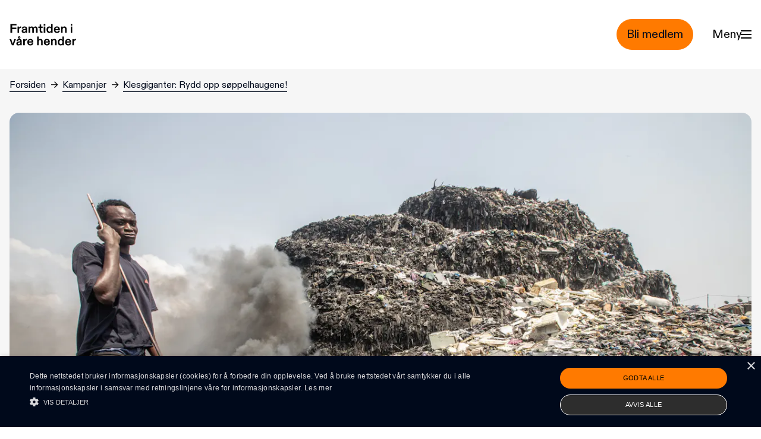

--- FILE ---
content_type: text/html; charset=UTF-8
request_url: https://www.framtiden.no/kampanjer/klesgiganter-rydd-opp
body_size: 17308
content:


<!DOCTYPE html>
<html lang="no">
  <head>
    <meta charset="utf-8" />
    <meta name="viewport" content="width=device-width, initial-scale=1" />
    <meta http-equiv="x-ua-compatible" content="ie=edge" />
    <link rel="icon" href="/favicon.ico" sizes="any"><!-- 32×32 -->
    <link rel="icon" href="/icon.svg" type="image/svg+xml">
    <link rel="apple-touch-icon" href="/apple-touch-icon.png"><!-- 180×180 -->
    <link rel="manifest" href="/site.webmanifest" />

    
    <link rel="stylesheet" href="https://www.framtiden.no/build/assets/main-2cb6bdd3.css" />
    <script type="module">!function(){const e=document.createElement("link").relList;if(!(e&&e.supports&&e.supports("modulepreload"))){for(const e of document.querySelectorAll('link[rel="modulepreload"]'))r(e);new MutationObserver((e=>{for(const o of e)if("childList"===o.type)for(const e of o.addedNodes)if("LINK"===e.tagName&&"modulepreload"===e.rel)r(e);else if(e.querySelectorAll)for(const o of e.querySelectorAll("link[rel=modulepreload]"))r(o)})).observe(document,{childList:!0,subtree:!0})}function r(e){if(e.ep)return;e.ep=!0;const r=function(e){const r={};return e.integrity&&(r.integrity=e.integrity),e.referrerpolicy&&(r.referrerPolicy=e.referrerpolicy),"use-credentials"===e.crossorigin?r.credentials="include":"anonymous"===e.crossorigin?r.credentials="omit":r.credentials="same-origin",r}(e);fetch(e.href,r)}}();</script>
<script type="module" src="https://www.framtiden.no/build/assets/app-378bdd0d.js" crossorigin onload="e=new CustomEvent(&#039;vite-script-loaded&#039;, {detail:{path: &#039;src/js/main.js&#039;}});document.dispatchEvent(e);"></script>

        <script type="text/javascript" charset="UTF-8" src="//cdn.cookie-script.com/s/bf09e2b94fceb677e32533a05ce8304f.js"></script>
  <title>Framtiden i våre hender | Klesgiganter: Rydd opp søppelhaugene!</title>
<script>!function(f,b,e,v,n,t,s){if(f.fbq)return;n=f.fbq=function(){n.callMethod?
n.callMethod.apply(n,arguments):n.queue.push(arguments)};if(!f._fbq)f._fbq=n;
n.push=n;n.loaded=!0;n.version='2.0';n.queue=[];t=b.createElement(e);t.async=!0;
t.src=v;s=b.getElementsByTagName(e)[0];s.parentNode.insertBefore(t,s)}(window,
document,'script','https://connect.facebook.net/en_US/fbevents.js');
fbq('init', '932881330554542');
fbq('track', 'PageView');
</script>
<script>_linkedin_data_partner_id = "5847106";
</script>
<script>var _paq = window._paq = window._paq || [];
_paq.push(['trackPageView']);
_paq.push(['enableLinkTracking']);
_paq.push(["setDomains", ["*.www.framtiden.no","*.framtiden.hypersys.no"]]);
_paq.push(["enableCrossDomainLinking"]);
(function() {
var u="https://framtiden.matomo.cloud/";
_paq.push(['setTrackerUrl', u+'matomo.php']);
_paq.push(['setSiteId', 1]);
var d=document, g=d.createElement('script'), s=d.getElementsByTagName('script')[0];
g.type='text/javascript'; g.async=true; g.src=u+'matomo.js'; s.parentNode.insertBefore(g,s);
})();

var _mtm = window._mtm = window._mtm || [];
_mtm.push({'mtm.startTime': (new Date().getTime()), 'event': 'mtm.Start'});
var d=document, g=d.createElement('script'), s=d.getElementsByTagName('script')[0];
g.async=true; g.src='https://cdn.matomo.cloud/framtiden.matomo.cloud/container_appe53Jb.js'; 
s.parentNode.insertBefore(g,s);

</script><meta name="generator" content="SEOmatic">
<meta name="description" content="Hvert år oversvømmer klesgigantene det norske markedet med 300 millioner plagg. Klærne hoper seg opp, og mye havner til slutt enten i søpla eller…">
<meta name="referrer" content="no-referrer-when-downgrade">
<meta name="robots" content="all">
<meta content="132368899297" property="fb:profile_id">
<meta content="no" property="og:locale">
<meta content="Framtiden i våre hender" property="og:site_name">
<meta content="website" property="og:type">
<meta content="https://www.framtiden.no/kampanjer/klesgiganter-rydd-opp" property="og:url">
<meta content="Klesgiganter: Rydd opp søppelhaugene!" property="og:title">
<meta content="Hvert år oversvømmer klesgigantene det norske markedet med 300 millioner plagg. Klærne hoper seg opp, og mye havner til slutt enten i søpla eller…" property="og:description">
<meta content="https://www.framtiden.no/filer/transforms/Grafikk-og-logo/_1200x630_crop_center-center_82_none/delebildetekstil.png?mtime=1684148812" property="og:image">
<meta content="1200" property="og:image:width">
<meta content="630" property="og:image:height">
<meta content="På denne søppeldynga i Ghana havner store mengder brukte klær fra vestlige land." property="og:image:alt">
<meta content="https://instagram.com/framtidenivarehender" property="og:see_also">
<meta content="https://www.youtube.com/@Framtidenivh/" property="og:see_also">
<meta content="https://no.linkedin.com/company/framtiden-i-v%C3%A5re-hender" property="og:see_also">
<meta content="https://no.wikipedia.org/wiki/Framtiden_i_v%C3%A5re_hender" property="og:see_also">
<meta content="https://www.facebook.com/framtidenivh" property="og:see_also">
<meta content="https://www.twitter.com/fivh" property="og:see_also">
<meta name="twitter:card" content="summary_large_image">
<meta name="twitter:site" content="@fivh">
<meta name="twitter:creator" content="@fivh">
<meta name="twitter:title" content="Klesgiganter: Rydd opp søppelhaugene!">
<meta name="twitter:description" content="Hvert år oversvømmer klesgigantene det norske markedet med 300 millioner plagg. Klærne hoper seg opp, og mye havner til slutt enten i søpla eller…">
<meta name="twitter:image" content="https://www.framtiden.no/filer/transforms/Grafikk-og-logo/_1200x630_crop_center-center_82_none/delebildetekstil.png?mtime=1684148812">
<meta name="twitter:image:width" content="800">
<meta name="twitter:image:height" content="418">
<meta name="twitter:image:alt" content="På denne søppeldynga i Ghana havner store mengder brukte klær fra vestlige land.">
<link href="https://www.framtiden.no/kampanjer/klesgiganter-rydd-opp" rel="canonical">
<link href="https://www.framtiden.no/" rel="home">
<link type="text/plain" href="https://www.framtiden.no/humans.txt" rel="author">
<link href="https://www.framtiden.no/cpresources/a7ddade6/css/formie-theme.css?v=1762398877" rel="stylesheet"></head>

  <body id="body" class="antialiased overflow-x-hidden"><noscript><img height="1" width="1" style="display:none"
src="https://www.facebook.com/tr?id=932881330554542&ev=PageView&noscript=1" /></noscript>


    <a class="sr-only focus:not-sr-only z-50 block w-screen bg-orange-400 text-black text-base focus-visible:outline-none !p-4" href="#main">Hopp til hovedinnhold</a>

<header
  id="page-header" class="top-0 flex pb-8 bg-white">

    <div
    id="top-row" class="container z-50 flex items-center justify-between w-full pt-8">

        <div class="flex items-center justify-start flex-auto">
      <a href="https://www.framtiden.no/" class="w-24 md:w-28">
        <svg class="w-full" width="117" height="39" title="Til forsiden" xmlns="http://www.w3.org/2000/svg" viewBox="0 0 117 39" fill="none">
  <path d="M1.694 16H4.576V9.532H11.946V7.09H4.576V3.042H12.364V0.599999H1.694V16ZM14.1257 16H16.8097V10.676C16.8097 8.322 18.0197 7.486 19.6697 7.486C20.0217 7.486 20.2637 7.53 20.4397 7.574V4.978C20.2637 4.934 20.0877 4.912 19.8677 4.912C18.2617 4.912 17.2937 5.99 16.7217 7.2C16.7877 6.804 16.8097 6.474 16.8097 6.078V5.264H14.1257V16ZM24.9611 16.396C26.8971 16.396 27.9971 15.582 28.5691 14.526C28.5031 14.878 28.4591 15.208 28.4591 15.56V16H30.9451V9.686C30.9451 6.672 29.6251 4.912 26.3471 4.912C23.5751 4.912 21.7491 6.496 21.5731 8.74H24.3451C24.4551 7.618 25.2471 6.914 26.5011 6.914C27.6451 6.914 28.2611 7.574 28.2611 8.322C28.2611 8.85 27.9971 9.136 27.2711 9.246L25.6211 9.488C23.2671 9.818 21.3531 10.654 21.3531 13.118C21.3531 15.274 22.9371 16.396 24.9611 16.396ZM25.7751 14.416C24.8291 14.416 24.0811 13.888 24.0811 12.942C24.0811 11.93 24.9171 11.49 26.1931 11.314L27.2711 11.138C27.7331 11.094 28.0851 10.962 28.3491 10.764V11.842C28.3491 13.36 27.2051 14.416 25.7751 14.416ZM33.5476 16H36.2316V9.752C36.2316 8.08 37.0896 7.046 38.2556 7.046C39.4656 7.046 40.0376 8.08 40.0376 9.642V16H42.7216V9.752C42.7216 8.124 43.6236 7.046 44.7896 7.046C45.9556 7.046 46.5716 8.08 46.5716 9.642V16H49.2556V9.246C49.2556 6.628 47.7156 4.912 45.5596 4.912C43.9976 4.912 42.6776 5.88 42.0616 6.914C41.6656 5.946 40.5876 4.912 39.2456 4.912C37.6616 4.912 36.6716 5.858 36.1436 6.804C36.2096 6.452 36.2316 6.078 36.2316 5.748V5.264H33.5476V16ZM56.5183 16.198C57.2003 16.198 57.8383 16.088 58.1023 16V13.976C57.8383 14.02 57.5523 14.042 57.2883 14.042C56.1443 14.042 55.7043 13.382 55.7043 12.26V7.398H58.3443V5.264H55.7043V1.392H53.0203V5.264H50.5783V7.398H53.0203V12.656C53.0203 15.054 54.2303 16.198 56.5183 16.198ZM60.1013 3.636H62.8953V0.819999H60.1013V3.636ZM60.1453 16H62.8293V5.264H60.1453V16ZM69.8713 16.396C71.8513 16.396 72.8193 15.318 73.2373 14.526C73.1493 14.9 73.1493 15.186 73.1493 15.56V16H75.8333V0.599999H73.1493V5.748C73.1493 6.078 73.1493 6.408 73.2373 6.804C72.6213 5.77 71.5873 4.912 69.9153 4.912C67.4073 4.912 64.9653 6.826 64.9653 10.676C64.9653 14.46 67.0333 16.396 69.8713 16.396ZM70.5093 14.284C68.9033 14.284 67.6933 12.876 67.6933 10.654C67.6933 8.52 68.9033 7.046 70.5093 7.046C72.1153 7.046 73.3033 8.454 73.3033 10.654C73.3033 12.81 72.1153 14.284 70.5093 14.284ZM83.4194 16.396C86.3234 16.396 88.2154 14.702 88.4354 12.502H85.7074C85.5314 13.624 84.5854 14.284 83.4194 14.284C81.7914 14.284 80.7134 12.986 80.6914 11.292H88.5014V10.698C88.5014 7.2 86.6094 4.912 83.3314 4.912C80.2074 4.912 77.9414 7.222 77.9414 10.61C77.9414 14.328 80.2074 16.396 83.4194 16.396ZM80.6694 9.356C80.8234 7.948 81.8574 6.914 83.3094 6.914C84.7614 6.914 85.7074 7.904 85.7514 9.356H80.6694ZM90.6531 16H93.3371V9.708C93.3371 8.212 94.3051 7.046 95.6251 7.046C96.8791 7.046 97.6491 8.036 97.6491 9.62V16H100.333V9.224C100.333 6.584 98.9251 4.912 96.5491 4.912C94.8551 4.912 93.8431 5.726 93.2491 6.804C93.3151 6.386 93.3371 6.056 93.3371 5.748V5.264H90.6531V16ZM107.539 3.636H110.333V0.819999H107.539V3.636ZM107.583 16H110.267V5.264H107.583V16ZM4.158 38H7.282L11.22 27.264H8.448L6.116 34.348C5.962 34.81 5.852 35.184 5.742 35.734C5.61 35.184 5.522 34.81 5.346 34.348L2.992 27.264H0.11L4.158 38ZM16.9809 26.406C18.1689 26.406 19.1369 25.548 19.1369 24.294C19.1369 23.062 18.1689 22.204 16.9809 22.204C15.7929 22.204 14.8469 23.062 14.8469 24.294C14.8469 25.548 15.7929 26.406 16.9809 26.406ZM16.9809 25.042C16.5849 25.042 16.3209 24.734 16.3209 24.294C16.3209 23.876 16.5849 23.568 16.9809 23.568C17.3769 23.568 17.6409 23.876 17.6409 24.294C17.6409 24.734 17.3769 25.042 16.9809 25.042ZM15.5509 38.396C17.4869 38.396 18.5869 37.582 19.1589 36.526C19.0929 36.878 19.0489 37.208 19.0489 37.56V38H21.5349V31.686C21.5349 28.672 20.2149 26.912 16.9369 26.912C14.1649 26.912 12.3389 28.496 12.1629 30.74H14.9349C15.0449 29.618 15.8369 28.914 17.0909 28.914C18.2349 28.914 18.8509 29.574 18.8509 30.322C18.8509 30.85 18.5869 31.136 17.8609 31.246L16.2109 31.488C13.8569 31.818 11.9429 32.654 11.9429 35.118C11.9429 37.274 13.5269 38.396 15.5509 38.396ZM16.3649 36.416C15.4189 36.416 14.6709 35.888 14.6709 34.942C14.6709 33.93 15.5069 33.49 16.7829 33.314L17.8609 33.138C18.3229 33.094 18.6749 32.962 18.9389 32.764V33.842C18.9389 35.36 17.7949 36.416 16.3649 36.416ZM24.1374 38H26.8214V32.676C26.8214 30.322 28.0314 29.486 29.6814 29.486C30.0334 29.486 30.2754 29.53 30.4514 29.574V26.978C30.2754 26.934 30.0994 26.912 29.8794 26.912C28.2734 26.912 27.3054 27.99 26.7334 29.2C26.7994 28.804 26.8214 28.474 26.8214 28.078V27.264H24.1374V38ZM36.7768 38.396C39.6808 38.396 41.5728 36.702 41.7928 34.502H39.0648C38.8888 35.624 37.9428 36.284 36.7768 36.284C35.1488 36.284 34.0708 34.986 34.0488 33.292H41.8588V32.698C41.8588 29.2 39.9668 26.912 36.6888 26.912C33.5648 26.912 31.2988 29.222 31.2988 32.61C31.2988 36.328 33.5648 38.396 36.7768 38.396ZM34.0268 31.356C34.1808 29.948 35.2148 28.914 36.6668 28.914C38.1188 28.914 39.0648 29.904 39.1088 31.356H34.0268ZM48.6296 38H51.3136V31.708C51.3136 30.212 52.2816 29.046 53.6016 29.046C54.8556 29.046 55.6256 30.036 55.6256 31.62V38H58.3096V31.224C58.3096 28.584 56.9016 26.912 54.5256 26.912C52.8316 26.912 51.8196 27.726 51.2256 28.804C51.2916 28.386 51.3136 28.056 51.3136 27.748V22.6H48.6296V38ZM65.8022 38.396C68.7062 38.396 70.5982 36.702 70.8182 34.502H68.0902C67.9142 35.624 66.9682 36.284 65.8022 36.284C64.1742 36.284 63.0962 34.986 63.0742 33.292H70.8842V32.698C70.8842 29.2 68.9922 26.912 65.7142 26.912C62.5902 26.912 60.3242 29.222 60.3242 32.61C60.3242 36.328 62.5902 38.396 65.8022 38.396ZM63.0522 31.356C63.2062 29.948 64.2402 28.914 65.6922 28.914C67.1442 28.914 68.0902 29.904 68.1342 31.356H63.0522ZM73.0359 38H75.7199V31.708C75.7199 30.212 76.6879 29.046 78.0079 29.046C79.2619 29.046 80.0319 30.036 80.0319 31.62V38H82.7159V31.224C82.7159 28.584 81.3079 26.912 78.9319 26.912C77.2379 26.912 76.2259 27.726 75.6319 28.804C75.6979 28.386 75.7199 28.056 75.7199 27.748V27.264H73.0359V38ZM89.6584 38.396C91.6384 38.396 92.6064 37.318 93.0244 36.526C92.9364 36.9 92.9364 37.186 92.9364 37.56V38H95.6204V22.6H92.9364V27.748C92.9364 28.078 92.9364 28.408 93.0244 28.804C92.4084 27.77 91.3744 26.912 89.7024 26.912C87.1944 26.912 84.7524 28.826 84.7524 32.676C84.7524 36.46 86.8204 38.396 89.6584 38.396ZM90.2964 36.284C88.6904 36.284 87.4804 34.876 87.4804 32.654C87.4804 30.52 88.6904 29.046 90.2964 29.046C91.9024 29.046 93.0904 30.454 93.0904 32.654C93.0904 34.81 91.9024 36.284 90.2964 36.284ZM103.206 38.396C106.11 38.396 108.002 36.702 108.222 34.502H105.494C105.318 35.624 104.372 36.284 103.206 36.284C101.578 36.284 100.5 34.986 100.478 33.292H108.288V32.698C108.288 29.2 106.396 26.912 103.118 26.912C99.9945 26.912 97.7285 29.222 97.7285 32.61C97.7285 36.328 99.9945 38.396 103.206 38.396ZM100.456 31.356C100.61 29.948 101.644 28.914 103.096 28.914C104.548 28.914 105.494 29.904 105.538 31.356H100.456ZM110.44 38H113.124V32.676C113.124 30.322 114.334 29.486 115.984 29.486C116.336 29.486 116.578 29.53 116.754 29.574V26.978C116.578 26.934 116.402 26.912 116.182 26.912C114.576 26.912 113.608 27.99 113.036 29.2C113.102 28.804 113.124 28.474 113.124 28.078V27.264H110.44V38Z" fill="black"></path>
</svg>

      </a>
    </div>

        


<a class="inline-flex items-center border rounded-full text-sm lg:text-lg px-4 py-3 text-black border-orange-400 bg-orange-400 hover:bg-black hover:border-black hover:text-white" href="/medlemskap/bli-medlem">    <span>Bli medlem</span>
    
</a>

        <div class="py-1 ml-4 md:ml-8">
      <button id="menu-toggle" aria-label="Menu" aria-expanded="false" aria-controls="menu" class="flex items-center gap-2 text-sm cursor-pointer pointer-events-auto menu-toggle group flex-nowrap md:text-base lg:text-lg">
        <span class="w-10 pointer-events-none lg:w-12">Meny</span>
        <div class="pointer-events-none hamburger-menu" aria-hidden="true">
          <span></span>
          <span></span>
          <span></span>
        </div>
      </button>
    </div>
  </div>


    <nav id="menu" hidden aria-hidden="true" aria-expanded="false" aria-labelledby="menu-toggle" role="navigation" class="fixed inset-0 z-40 pt-32 overflow-y-scroll bg-orange-200 md:pt-48">
    <div class="container">
      
<div class="md:flex">

        <div class="mb-8 md:mb-14 block md:hidden">
        
<form  class="relative w-full mx-auto" action="https://www.framtiden.no/search">
    <input
        class="w-full
            placeholder-black
            bg-transparent
            border
            border-black text-black placeholder-black
            rounded-md
            appearance-none
            px-2
            py-2
            md:py-4
            pl-4
            md:pl-8
            text-sm
            tracking-2
            "
        type="search"
        name="q"
        aria-label="Søk"
        autocomplete="off"
        value=""
        placeholder="Søk">
</form>    </div>

        <ul class="w-full md:w-4/12 mb-8 md:mb-0 ">
                    <li class="text-2xl md:text-3xl lg:text-5xl font-serif pt-2 mb-2 md:mb-5">
                <a class="hover:underline" href="https://www.framtiden.no/medlemskap/bli-medlem">Bli medlem</a>
            </li>
                    <li class="text-2xl md:text-3xl lg:text-5xl font-serif pt-2 mb-2 md:mb-5">
                <a class="hover:underline" href="https://www.framtiden.no/gaver-og-donasjoner">Støtt oss</a>
            </li>
                    <li class="text-2xl md:text-3xl lg:text-5xl font-serif pt-2 mb-2 md:mb-5">
                <a class="hover:underline" href="https://www.framtiden.no/artikler">Artikler</a>
            </li>
                    <li class="text-2xl md:text-3xl lg:text-5xl font-serif pt-2 mb-2 md:mb-5">
                <a class="hover:underline" href="https://www.framtiden.no/tema">Våre tema</a>
            </li>
                    <li class="text-2xl md:text-3xl lg:text-5xl font-serif pt-2 mb-2 md:mb-5">
                <a class="hover:underline" href="https://www.framtiden.no/tips">Grønne tips</a>
            </li>
            </ul>

    <div class="w-full md:w-8/12">

                <div class="mb-8 md:mb-14 hidden md:block">
            
<form  class="relative w-full mx-auto" action="https://www.framtiden.no/search">
    <input
        class="w-full
            placeholder-black
            bg-transparent
            border
            border-black text-black placeholder-black
            rounded-md
            appearance-none
            px-2
            py-2
            md:py-4
            pl-4
            md:pl-8
            text-sm
            tracking-2
            "
        type="search"
        name="q"
        aria-label="Søk"
        autocomplete="off"
        value=""
        placeholder="Søk">
</form>        </div>

                <div class="flex flex-wrap justify-between">
                                                <section class="w-full md:w-1/3 mb-5 pr-5">
                        <h2 class="text-xs md:text-base lg:text-lg mb-2 md:mb-5">Engasjer deg</h2>
                                                    <ul>
                                                            <li class="text-base md:text-xl lg:text-2xl font-serif mb-px md:mb-2" >
                        <a class="inline-block hover:underline py-1" href="https://www.framtiden.no/kampanjer">Skriv under</a>
                    </li>
                                                                                                <li class="text-base md:text-xl lg:text-2xl font-serif mb-px md:mb-2" >
                        <a class="inline-block hover:underline py-1" href="https://www.framtiden.no/om-oss/lokallag">Bli med i lokallag</a>
                    </li>
                                                                                </ul>
                                                    </section>
                                                                <section class="w-full md:w-1/3 mb-5 pr-5">
                        <h2 class="text-xs md:text-base lg:text-lg mb-2 md:mb-5">Om oss</h2>
                                                    <ul>
                                                            <li class="text-base md:text-xl lg:text-2xl font-serif mb-px md:mb-2" >
                        <a class="inline-block hover:underline py-1" href="https://www.framtiden.no/om-oss">Om oss</a>
                    </li>
                                                                                                <li class="text-base md:text-xl lg:text-2xl font-serif mb-px md:mb-2" >
                        <a class="inline-block hover:underline py-1" href="https://www.framtiden.no/om-oss/kontakt">Kontakt oss</a>
                    </li>
                                                                                </ul>
                                                    </section>
                                                                <section class="w-full md:w-1/3 mb-5 pr-5">
                        <h2 class="text-xs md:text-base lg:text-lg mb-2 md:mb-5">Følg oss</h2>
                                                    <ul>
                                                            <li class="text-base md:text-xl lg:text-2xl font-serif mb-px md:mb-2" >
                        <a class="inline-block hover:underline py-1" href="https://nb-no.facebook.com/framtidenivh">Facebook</a>
                    </li>
                                                                                                <li class="text-base md:text-xl lg:text-2xl font-serif mb-px md:mb-2" >
                        <a class="inline-block hover:underline py-1" href="https://instagram.com/framtidenivarehender">Instagram</a>
                    </li>
                                                                                </ul>
                                                    </section>
                                    </div>
    </div>
</div>
    </div>
  </nav>

</header>


     <div class="relative z-20 bg-gray-100">

                <div class="container pt-4">
         


<nav  aria-label="Brødsmulesti">
  <ol class="flex space-x-1 md:space-x-2 items-baseline text-xxs md:text-xs lg:text-sm">
            <li  class="truncate">
          <a class="underlined_link" href="https://www.framtiden.no/">Forsiden</a>
        </li>

        <span class="w-3 pb-0.5 mx-1" aria-hidden="true">→</span>

            <li  class="truncate">
          <a class="underlined_link" href="https://www.framtiden.no/kampanjer">Kampanjer</a>
        </li>

        <span class="w-3 pb-0.5 mx-1 hidden sm:block" aria-hidden="true">→</span>

            <li  class="sr-only sm:not-sr-only sm:!truncate">
          <a class="underlined_link" href="https://www.framtiden.no/kampanjer/klesgiganter-rydd-opp" aria-current="page">Klesgiganter: Rydd opp søppelhaugene!</a>
        </li>

        

      </ol>
</nav>
        </div>
        <div id="main" >
          <article>
  <header>
    <div class="container">
                            <div class="col-span-full mt-8">
                
                                                 
  
      
    
      
        
                        
    
    
    
    
    <figure >
    <img  class="rounded-2xl" src="https://fivh.imgix.net/images/Tema/Kl%C3%A6r/klader18.jpg?auto=compress%2Cformat&amp;crop=focalpoint&amp;fit=crop&amp;fp-x=0.1609&amp;fp-y=0.3277&amp;h=180&amp;imgixProfile=default&amp;q=40&amp;w=320" srcset="https://fivh.imgix.net/images/Tema/Kl%C3%A6r/klader18.jpg?auto=compress%2Cformat&amp;crop=focalpoint&amp;fit=crop&amp;fp-x=0.1609&amp;fp-y=0.3277&amp;h=180&amp;imgixProfile=default&amp;q=40&amp;w=320 320w, https://fivh.imgix.net/images/Tema/Kl%C3%A6r/klader18.jpg?auto=compress%2Cformat&amp;crop=focalpoint&amp;fit=crop&amp;fp-x=0.1609&amp;fp-y=0.3277&amp;h=293&amp;imgixProfile=default&amp;q=40&amp;w=520 520w, https://fivh.imgix.net/images/Tema/Kl%C3%A6r/klader18.jpg?auto=compress%2Cformat&amp;crop=focalpoint&amp;fit=crop&amp;fp-x=0.1609&amp;fp-y=0.3277&amp;h=405&amp;imgixProfile=default&amp;q=40&amp;w=720 720w, https://fivh.imgix.net/images/Tema/Kl%C3%A6r/klader18.jpg?auto=compress%2Cformat&amp;crop=focalpoint&amp;fit=crop&amp;fp-x=0.1609&amp;fp-y=0.3277&amp;h=518&amp;imgixProfile=default&amp;q=40&amp;w=920 920w, https://fivh.imgix.net/images/Tema/Kl%C3%A6r/klader18.jpg?auto=compress%2Cformat&amp;crop=focalpoint&amp;fit=crop&amp;fp-x=0.1609&amp;fp-y=0.3277&amp;h=630&amp;imgixProfile=default&amp;q=40&amp;w=1120 1120w, https://fivh.imgix.net/images/Tema/Kl%C3%A6r/klader18.jpg?auto=compress%2Cformat&amp;crop=focalpoint&amp;fit=crop&amp;fp-x=0.1609&amp;fp-y=0.3277&amp;h=743&amp;imgixProfile=default&amp;q=40&amp;w=1320 1320w, https://fivh.imgix.net/images/Tema/Kl%C3%A6r/klader18.jpg?auto=compress%2Cformat&amp;crop=focalpoint&amp;fit=crop&amp;fp-x=0.1609&amp;fp-y=0.3277&amp;h=855&amp;imgixProfile=default&amp;q=40&amp;w=1520 1520w, https://fivh.imgix.net/images/Tema/Kl%C3%A6r/klader18.jpg?auto=compress%2Cformat&amp;crop=focalpoint&amp;fit=crop&amp;fp-x=0.1609&amp;fp-y=0.3277&amp;h=968&amp;imgixProfile=default&amp;q=40&amp;w=1720 1720w, https://fivh.imgix.net/images/Tema/Kl%C3%A6r/klader18.jpg?auto=compress%2Cformat&amp;crop=focalpoint&amp;fit=crop&amp;fp-x=0.1609&amp;fp-y=0.3277&amp;h=1080&amp;imgixProfile=default&amp;q=40&amp;w=1920 1920w, https://fivh.imgix.net/images/Tema/Kl%C3%A6r/klader18.jpg?auto=compress%2Cformat&amp;crop=focalpoint&amp;fit=crop&amp;fp-x=0.1609&amp;fp-y=0.3277&amp;h=1193&amp;imgixProfile=default&amp;q=40&amp;w=2120 2120w, https://fivh.imgix.net/images/Tema/Kl%C3%A6r/klader18.jpg?auto=compress%2Cformat&amp;crop=focalpoint&amp;fit=crop&amp;fp-x=0.1609&amp;fp-y=0.3277&amp;h=1305&amp;imgixProfile=default&amp;q=40&amp;w=2320 2320w, https://fivh.imgix.net/images/Tema/Kl%C3%A6r/klader18.jpg?auto=compress%2Cformat&amp;crop=focalpoint&amp;fit=crop&amp;fp-x=0.1609&amp;fp-y=0.3277&amp;h=1418&amp;imgixProfile=default&amp;q=40&amp;w=2520 2520w, https://fivh.imgix.net/images/Tema/Kl%C3%A6r/klader18.jpg?auto=compress%2Cformat&amp;crop=focalpoint&amp;fit=crop&amp;fp-x=0.1609&amp;fp-y=0.3277&amp;h=1485&amp;imgixProfile=default&amp;q=40&amp;w=2640 2640w" width="320" height="180" alt="" sizes="(max-width: 1440px) 95vw, 83rem" />
          <figcaption  class="mt-3 text-xxs md:text-xs">
        På denne søppeldynga i Ghana havner store mengder brukte klær fra vestlige land. Foto: Torbjörn Wester
      </figcaption>
      </figure>



            </div>
        
      <div class="grid grid-cols-12 gap-4 md:gap-8 mt-4 md:mt-10 lg:mt-16">


        <div class="grid content-center col-span-full md:col-start-1 md:col-span-6">

                    <h1 class="text-4xl md:text-5xl lg:text-6xl font-serif font-medium mb-4">
              Klesgiganter: Rydd opp søppelhaugene!
          </h1>

                                  



<div class="md:w-3/4">
<div class="relative w-full h-10 sm:h-16 rounded-full bg-gray-400 mt-4">
  <div class="h-full rounded-l-full  bg-signal transition-all duration-300" style="width: 82.456%;"></div>
    <span class="absolute top-0 left-0 pl-8 text-base md:text-lg text-black flex items-center justify-start h-full w-full">
      20  614 av 25  000 underskrifter
    </span>
</div>
</div>

          
                                  <div class="text-base md:text-lg mt-8">
                  <p>Hvert år oversvømmer klesgigantene det norske markedet med 300 millioner plagg. Klærne hoper seg opp, og mye havner til slutt enten i søpla eller innsamlingsbeholdere.<br /><br />Nesten alle våre brukte klær sendes ut av landet. Rapporter viser at 40 % av klærne som sendes videre fra Europa til land som Ghana og Kenya, er søppel. Europa dumper altså vårt søppel på fattige land. Slik skapes kleshauger som skader folk og forurenser naturen.</p>
              </div>
                  </div>

                
                              <div class="col-span-full row-start-2 md:row-start-1 order-2 md:col-start-7 md:col-span-6">
            
  <div class="w-full rounded-2xl bg-white p-4 md:p-16"><form id="fui-tekstilavfall-qzfyzt" class="fui-form fui-labels-above-input fui-validate-on-focus" method="post" enctype="multipart/form-data" accept-charset="utf-8" data-fui-form="{&quot;formHashId&quot;:&quot;fui-tekstilavfall-qzfyzt&quot;,&quot;formId&quot;:41974,&quot;formHandle&quot;:&quot;tekstilavfall&quot;,&quot;registeredJs&quot;:[{&quot;src&quot;:&quot;https:\/\/www.framtiden.no\/cpresources\/a7ddade6\/js\/captchas\/duplicate.js?v=1762398877&quot;,&quot;module&quot;:&quot;FormieDuplicateCaptcha&quot;,&quot;settings&quot;:{&quot;formId&quot;:&quot;fui-tekstilavfall-qzfyzt&quot;,&quot;sessionKey&quot;:&quot;__DUP_419741296&quot;,&quot;value&quot;:&quot;696fbbe9c2ed04.89972704&quot;}},{&quot;src&quot;:&quot;https:\/\/www.framtiden.no\/cpresources\/a7ddade6\/js\/captchas\/javascript.js?v=1762398877&quot;,&quot;module&quot;:&quot;FormieJSCaptcha&quot;,&quot;settings&quot;:{&quot;formId&quot;:&quot;fui-tekstilavfall-qzfyzt&quot;,&quot;sessionKey&quot;:&quot;__JSCHK_419741296&quot;,&quot;value&quot;:&quot;696fbbe9c36913.87773998&quot;}}],&quot;settings&quot;:{&quot;submitMethod&quot;:&quot;ajax&quot;,&quot;submitActionMessage&quot;:&quot;&lt;p&gt;&lt;strong&gt;Tusen takk! Din signatur teller!&lt;\/strong&gt;&lt;\/p&gt;&quot;,&quot;submitActionMessageTimeout&quot;:null,&quot;submitActionMessagePosition&quot;:&quot;bottom-form&quot;,&quot;submitActionFormHide&quot;:false,&quot;submitAction&quot;:&quot;entry&quot;,&quot;submitActionTab&quot;:&quot;same-tab&quot;,&quot;errorMessage&quot;:&quot;&lt;p&gt;Ooops. Her var det visst noe feil.&lt;\/p&gt;&quot;,&quot;errorMessagePosition&quot;:&quot;top-form&quot;,&quot;loadingIndicator&quot;:null,&quot;loadingIndicatorText&quot;:null,&quot;validationOnSubmit&quot;:true,&quot;validationOnFocus&quot;:true,&quot;scrollToTop&quot;:true,&quot;hasMultiplePages&quot;:false,&quot;pages&quot;:[{&quot;settings&quot;:{&quot;submitButtonLabel&quot;:&quot;Skriv under&quot;,&quot;backButtonLabel&quot;:&quot;Back&quot;,&quot;showBackButton&quot;:false,&quot;saveButtonLabel&quot;:&quot;Save&quot;,&quot;showSaveButton&quot;:false,&quot;saveButtonStyle&quot;:&quot;link&quot;,&quot;buttonsPosition&quot;:&quot;left&quot;,&quot;cssClasses&quot;:null,&quot;containerAttributes&quot;:null,&quot;inputAttributes&quot;:null,&quot;enableNextButtonConditions&quot;:false,&quot;nextButtonConditions&quot;:[],&quot;enablePageConditions&quot;:false,&quot;pageConditions&quot;:[],&quot;enableJsEvents&quot;:false,&quot;jsGtmEventOptions&quot;:[]},&quot;id&quot;:1296,&quot;layoutId&quot;:75,&quot;name&quot;:&quot;Page 1&quot;,&quot;uid&quot;:&quot;410c0682-bf9f-4f85-801f-b062ae829716&quot;,&quot;userCondition&quot;:null,&quot;elementCondition&quot;:null}],&quot;themeConfig&quot;:{&quot;loading&quot;:{&quot;class&quot;:&quot;fui-loading&quot;},&quot;errorMessage&quot;:{&quot;class&quot;:&quot;fui-error-message&quot;},&quot;disabled&quot;:{&quot;class&quot;:&quot;fui-disabled&quot;},&quot;tabError&quot;:{&quot;class&quot;:&quot;fui-tab-error&quot;},&quot;tabActive&quot;:{&quot;class&quot;:&quot;fui-tab-active&quot;},&quot;tabComplete&quot;:{&quot;class&quot;:&quot;fui-tab-complete&quot;},&quot;successMessage&quot;:{&quot;class&quot;:&quot;fui-success-message&quot;},&quot;alert&quot;:{&quot;class&quot;:&quot;fui-alert&quot;},&quot;alertError&quot;:{&quot;class&quot;:&quot;fui-alert fui-alert-error fui-alert-top-form&quot;,&quot;role&quot;:&quot;alert&quot;,&quot;data-fui-alert&quot;:true},&quot;alertSuccess&quot;:{&quot;class&quot;:&quot;!text-2xl font-serif&quot;,&quot;role&quot;:&quot;alert&quot;,&quot;data-fui-alert&quot;:true},&quot;page&quot;:{&quot;id&quot;:&quot;fui-tekstilavfall-qzfyzt-p-1296&quot;,&quot;class&quot;:&quot;fui-page&quot;,&quot;data-index&quot;:&quot;0&quot;,&quot;data-id&quot;:&quot;1296&quot;,&quot;data-fui-page&quot;:true},&quot;progress&quot;:{&quot;class&quot;:&quot;fui-progress&quot;,&quot;data-fui-progress&quot;:true},&quot;tab&quot;:{&quot;class&quot;:&quot;fui-tab&quot;},&quot;success&quot;:{&quot;class&quot;:&quot;fui-success&quot;},&quot;error&quot;:{&quot;class&quot;:&quot;fui-error-message&quot;},&quot;fieldErrors&quot;:{&quot;class&quot;:&quot;fui-errors&quot;},&quot;fieldError&quot;:{&quot;class&quot;:&quot;text-orange-800&quot;}},&quot;redirectUrl&quot;:&quot;&quot;,&quot;currentPageId&quot;:1296,&quot;outputJsTheme&quot;:true,&quot;enableUnloadWarning&quot;:false,&quot;enableBackSubmission&quot;:true,&quot;ajaxTimeout&quot;:10,&quot;outputConsoleMessages&quot;:true,&quot;baseActionUrl&quot;:&quot;https:\/\/www.framtiden.no\/index.php?p=actions&quot;,&quot;refreshTokenUrl&quot;:&quot;https:\/\/www.framtiden.no\/index.php?p=actions\/formie\/forms\/refresh-tokens&amp;form=FORM_PLACEHOLDER&quot;,&quot;scriptAttributes&quot;:[]}}" data-form-submit-method="ajax" data-form-submit-action="entry"><input type="hidden" name="CRAFT_CSRF_TOKEN" value="syfoKXSSyJeRACwWRDHU8uNB9DszSHFEAmWjcuN1ZNAsyqZhLgPGyOIRvnYly_jb4UVNUn1ahrGJMIZNRH4TckEv0yuBQC6nab3oOx1g86Q=" autocomplete="off"><input type="hidden" name="action" value="formie/submissions/submit"><input type="hidden" name="submitAction" value="submit"><input type="hidden" name="handle" value="tekstilavfall"><input type="hidden" name="siteId" value="1"><div class="fui-form-container"><div id="fui-tekstilavfall-qzfyzt-p-1296" class="fui-page" data-index="0" data-id="1296" data-fui-page><div class="fui-page-container"><div class="fui-row fui-page-row" data-fui-field-count="1"><div class="fui-field fui-type-heading fui-label-above-input fui-subfield-label-above-input fui-instructions-above-input fui-page-field" data-field-handle="formHeading" data-field-type="heading"><div class="fui-field-container relative rich-text"><h2 class="font-serif font-medium text-lg md:text-2xl">❋ Skriv under</h2></div></div></div><div class="fui-row fui-page-row" data-fui-field-count="1"><div class="fui-field fui-type-html fui-label-hidden fui-subfield-label-hidden fui-instructions-above-input fui-page-field" data-field-handle="tekstTekstilavfallkampanje" data-field-type="html"><div class="fui-field-container relative rich-text"><p>Jeg krever at kleskjedene rydder opp søpla de skaper!</p></div></div></div><div class="fui-row fui-page-row" data-fui-field-count="1"><div class="fui-field fui-type-name fui-label-below-input fui-subfield-label-below-input fui-instructions-above-input fui-field-required fui-page-field" data-field-handle="fullName" data-field-type="name"><div class="fui-field-container relative rich-text"><input type="text" id="fui-tekstilavfall-qzfyzt-fields-fullName" class="peer focus-visible:outline-none focus-visible:border-orange-400 w-full border-2 border-black rounded-md py-4 px-8" name="fields[fullName]" value="" placeholder=" " autocomplete="name" required data-fui-id="tekstilavfall-fullName"><label class="absolute duration-300 transform -translate-y-4 scale-90 top-2 z-10 origin-[0] bg-white px-2 peer-focus:px-2 peer-placeholder-shown:scale-100 peer-placeholder-shown:-translate-y-1/2 peer-placeholder-shown:top-1/2 peer-focus:top-2 peer-focus:scale-90 peer-focus:-translate-y-4 left-7" for="fui-tekstilavfall-qzfyzt-fields-fullName">Ditt navn&nbsp;<span class="fui-required" aria-hidden="true">*</span></label></div></div></div><div class="fui-row fui-page-row" data-fui-field-count="1"><div class="fui-field fui-type-phone fui-label-below-input fui-subfield-label-below-input fui-instructions-above-input fui-page-field" data-field-handle="phoneNumber" data-field-type="phone"><div class="fui-field-container relative rich-text"><input type="tel" id="fui-tekstilavfall-qzfyzt-fields-phoneNumber" class="peer focus-visible:outline-none focus-visible:border-orange-400 w-full border-2 border-black rounded-md py-4 px-8" name="fields[phoneNumber][number]" placeholder=" " autocomplete="tel" data-fui-id="tekstilavfall-phoneNumber-number"><label class="absolute duration-300 transform -translate-y-4 scale-90 top-2 z-10 origin-[0] bg-white px-2 peer-focus:px-2 peer-placeholder-shown:scale-100 peer-placeholder-shown:-translate-y-1/2 peer-placeholder-shown:top-1/2 peer-focus:top-2 peer-focus:scale-90 peer-focus:-translate-y-4 left-7" for="fui-tekstilavfall-qzfyzt-fields-phoneNumber">Ditt telefonnummer</label></div></div></div><div class="fui-row fui-page-row" data-fui-field-count="1"><div class="fui-field fui-type-email fui-label-below-input fui-subfield-label-below-input fui-instructions-above-input fui-page-field" data-field-handle="email" data-field-type="email"><div class="fui-field-container relative rich-text"><input type="email" id="fui-tekstilavfall-qzfyzt-fields-email" class="peer focus-visible:outline-none focus-visible:border-orange-400 w-full border-2 border-black rounded-md py-4 px-8" name="fields[email]" value="" autocomplete="email" placeholder=" " data-fui-id="tekstilavfall-email"><label class="absolute duration-300 transform -translate-y-4 scale-90 top-2 z-10 origin-[0] bg-white px-2 peer-focus:px-2 peer-placeholder-shown:scale-100 peer-placeholder-shown:-translate-y-1/2 peer-placeholder-shown:top-1/2 peer-focus:top-2 peer-focus:scale-90 peer-focus:-translate-y-4 left-7" for="fui-tekstilavfall-qzfyzt-fields-email">Din e-post</label></div></div></div><div class="fui-row fui-page-row" data-fui-field-count="1"><div class="fui-field fui-type-agree fui-label-hidden fui-subfield-label-hidden fui-instructions-above-input fui-field-required fui-page-field" data-field-handle="termsAndConditions" data-field-type="agree"><fieldset class="fui-fieldset relative rich-text"><legend class="absolute duration-300 transform -translate-y-4 scale-90 top-2 z-10 origin-[0] bg-white px-2 peer-focus:px-2 peer-placeholder-shown:scale-100 peer-placeholder-shown:-translate-y-1/2 peer-placeholder-shown:top-1/2 peer-focus:top-2 peer-focus:scale-90 peer-focus:-translate-y-4 left-7" data-field-label data-fui-sr-only>Personvern&nbsp;<span class="fui-required" aria-hidden="true">*</span></legend><input type="hidden" name="fields[termsAndConditions]" value="" data-fui-input-type="agree"><div class="fui-checkbox"><input type="checkbox" id="fui-tekstilavfall-qzfyzt-fields-termsAndConditions" class="peer focus-visible:outline-none focus-visible:border-orange-400 w-full border-2 border-black rounded-md py-4 px-8" name="fields[termsAndConditions]" value="1" required placeholder=" " data-fui-id="tekstilavfall-termsAndConditions" data-fui-input-type="agree"><label class="fui-checkbox-label" for="fui-tekstilavfall-qzfyzt-fields-termsAndConditions">Jeg godtar  at dere bruker informasjonen jeg sender inn i tråd med <a target="_blank" rel="noopener noreferrer nofollow" href="https://www.framtiden.no/personvern">personvernerklæringen.</a></label></div></fieldset></div></div></div><div class="formie-duplicate-captcha-placeholder" data-duplicate-captcha-placeholder></div><div id="beesknees_419741296_wrapper" style="display:none;"><label for="beesknees_419741296">Leave this field blank</label><input type="text" id="beesknees_419741296" name="beesknees" style="display:none;" /></div><div class="formie-jscaptcha-placeholder" data-jscaptcha-placeholder></div><div class="fui-btn-wrapper fui-btn-left !p-0"><button type="submit" class="inline-flex items-center text-center text-sm md:text-base leading-none px-6 py-2 border rounded-full hover:cursor-pointer whitespace-nowrap text-black bg-orange-400 border-orange-400 hover:text-white hover:bg-black" data-submit-action="submit">Skriv under</button></div></div></div></form></div>
          </div>
              </div>
    </div>
  </header>

  <main class="main-grid main-grid--article">
    

        
        
                
    

        

    
<div class="imageAndText grid-block py-16 lg:py-32 grid-block--full-width">
    <div class="grid grid-cols-12 gap-x-2 md:gap-x-8 container">

        

<div  class="contents">

  
                                                 
  
      
    
      
        
                        
    
    
    
    
    <figure  class="col-span-full md:col-span-6 mb-8 md:mb-0  order-first">
    <img  class="rounded-2xl" src="https://fivh.imgix.net/images/Tema/Kl%C3%A6r/klader27.jpg?auto=compress%2Cformat&amp;fit=clip&amp;imgixProfile=default&amp;q=40&amp;w=320" srcset="https://fivh.imgix.net/images/Tema/Kl%C3%A6r/klader27.jpg?auto=compress%2Cformat&amp;fit=clip&amp;imgixProfile=default&amp;q=40&amp;w=320 320w, https://fivh.imgix.net/images/Tema/Kl%C3%A6r/klader27.jpg?auto=compress%2Cformat&amp;fit=clip&amp;imgixProfile=default&amp;q=40&amp;w=520 520w, https://fivh.imgix.net/images/Tema/Kl%C3%A6r/klader27.jpg?auto=compress%2Cformat&amp;fit=clip&amp;imgixProfile=default&amp;q=40&amp;w=720 720w, https://fivh.imgix.net/images/Tema/Kl%C3%A6r/klader27.jpg?auto=compress%2Cformat&amp;fit=clip&amp;imgixProfile=default&amp;q=40&amp;w=920 920w, https://fivh.imgix.net/images/Tema/Kl%C3%A6r/klader27.jpg?auto=compress%2Cformat&amp;fit=clip&amp;imgixProfile=default&amp;q=40&amp;w=1120 1120w, https://fivh.imgix.net/images/Tema/Kl%C3%A6r/klader27.jpg?auto=compress%2Cformat&amp;fit=clip&amp;imgixProfile=default&amp;q=40&amp;w=1280 1280w" width="320" height="213" alt="" sizes="(max-width: 750px) 95vw, (max-width: 1440px) 50vw, 40rem" loading="lazy" />
          <figcaption  class="mt-3 text-xxs md:text-xs">
        Foto: Torbjörn Wester
      </figcaption>
      </figure>




  <div class="flex flex-col justify-start col-span-full md:col-span-5 order-last md:col-start-8">

    
<h2 class="text-xl md:text-2xl lg:text-4xl font-serif font-medium mb-5">  Klesselskapene må:
</h2>

    <div class="text-base rich-text mb-5"><ul><li>produsere færre klær</li><li>betale for avfallshåndtering av klærne de produserer</li><li>ta ansvar for søppelet de skaper, også utenfor Norge</li>
</ul>
<p><a href="https://www.framtiden.no/artikler/klesindustrien-har-et-avfallsproblem">Les mer om kravene her</a></p></div>

  </div>
</div>


    </div>
</div>



        
        
                
    

        

    

<div class="petition grid-block py-16 lg:py-32 grid-block--full-width text-black block-has-bg bg-white">
    <div class="grid grid-cols-12 gap-x-2 md:gap-x-8 container">
        

<aside  class="contents">

    <div class="col-span-full lg:col-start-3 lg:col-span-8 text-center">
    
<h2 class="text-xl md:text-2xl lg:text-4xl font-serif font-medium mb-5">  <svg class="inline relative w-[1em] h-[0.75em] align-baseline mr-1" width="20" height="20" aria-hidden="true"><use xlink:href='#star_1'></use></svg>Skriv under!
</h2>
  </div>

  

  <div class="flex flex-col justify-center col-span-full lg:col-start-3 lg:col-span-8">

        
                <div class="col-span-full md:col-start-7 md:col-span-6 }}">
            
  <div><form id="fui-tekstilavfall-phgcod" class="fui-form fui-labels-above-input fui-validate-on-focus" method="post" enctype="multipart/form-data" accept-charset="utf-8" data-fui-form="{&quot;formHashId&quot;:&quot;fui-tekstilavfall-phgcod&quot;,&quot;formId&quot;:41974,&quot;formHandle&quot;:&quot;tekstilavfall&quot;,&quot;registeredJs&quot;:[{&quot;src&quot;:&quot;https:\/\/www.framtiden.no\/cpresources\/a7ddade6\/js\/captchas\/duplicate.js?v=1762398877&quot;,&quot;module&quot;:&quot;FormieDuplicateCaptcha&quot;,&quot;settings&quot;:{&quot;formId&quot;:&quot;fui-tekstilavfall-phgcod&quot;,&quot;sessionKey&quot;:&quot;__DUP_419741296&quot;,&quot;value&quot;:&quot;696fbbe9c2ed04.89972704&quot;}},{&quot;src&quot;:&quot;https:\/\/www.framtiden.no\/cpresources\/a7ddade6\/js\/captchas\/javascript.js?v=1762398877&quot;,&quot;module&quot;:&quot;FormieJSCaptcha&quot;,&quot;settings&quot;:{&quot;formId&quot;:&quot;fui-tekstilavfall-phgcod&quot;,&quot;sessionKey&quot;:&quot;__JSCHK_419741296&quot;,&quot;value&quot;:&quot;696fbbe9c36913.87773998&quot;}}],&quot;settings&quot;:{&quot;submitMethod&quot;:&quot;ajax&quot;,&quot;submitActionMessage&quot;:&quot;&lt;p&gt;&lt;strong&gt;Tusen takk! Din signatur teller!&lt;\/strong&gt;&lt;\/p&gt;&quot;,&quot;submitActionMessageTimeout&quot;:null,&quot;submitActionMessagePosition&quot;:&quot;bottom-form&quot;,&quot;submitActionFormHide&quot;:false,&quot;submitAction&quot;:&quot;entry&quot;,&quot;submitActionTab&quot;:&quot;same-tab&quot;,&quot;errorMessage&quot;:&quot;&lt;p&gt;Ooops. Her var det visst noe feil.&lt;\/p&gt;&quot;,&quot;errorMessagePosition&quot;:&quot;top-form&quot;,&quot;loadingIndicator&quot;:null,&quot;loadingIndicatorText&quot;:null,&quot;validationOnSubmit&quot;:true,&quot;validationOnFocus&quot;:true,&quot;scrollToTop&quot;:true,&quot;hasMultiplePages&quot;:false,&quot;pages&quot;:[{&quot;settings&quot;:{&quot;submitButtonLabel&quot;:&quot;Skriv under&quot;,&quot;backButtonLabel&quot;:&quot;Back&quot;,&quot;showBackButton&quot;:false,&quot;saveButtonLabel&quot;:&quot;Save&quot;,&quot;showSaveButton&quot;:false,&quot;saveButtonStyle&quot;:&quot;link&quot;,&quot;buttonsPosition&quot;:&quot;left&quot;,&quot;cssClasses&quot;:null,&quot;containerAttributes&quot;:null,&quot;inputAttributes&quot;:null,&quot;enableNextButtonConditions&quot;:false,&quot;nextButtonConditions&quot;:[],&quot;enablePageConditions&quot;:false,&quot;pageConditions&quot;:[],&quot;enableJsEvents&quot;:false,&quot;jsGtmEventOptions&quot;:[]},&quot;id&quot;:1296,&quot;layoutId&quot;:75,&quot;name&quot;:&quot;Page 1&quot;,&quot;uid&quot;:&quot;410c0682-bf9f-4f85-801f-b062ae829716&quot;,&quot;userCondition&quot;:null,&quot;elementCondition&quot;:null}],&quot;themeConfig&quot;:{&quot;loading&quot;:{&quot;class&quot;:&quot;fui-loading&quot;},&quot;errorMessage&quot;:{&quot;class&quot;:&quot;fui-error-message&quot;},&quot;disabled&quot;:{&quot;class&quot;:&quot;fui-disabled&quot;},&quot;tabError&quot;:{&quot;class&quot;:&quot;fui-tab-error&quot;},&quot;tabActive&quot;:{&quot;class&quot;:&quot;fui-tab-active&quot;},&quot;tabComplete&quot;:{&quot;class&quot;:&quot;fui-tab-complete&quot;},&quot;successMessage&quot;:{&quot;class&quot;:&quot;fui-success-message&quot;},&quot;alert&quot;:{&quot;class&quot;:&quot;fui-alert&quot;},&quot;alertError&quot;:{&quot;class&quot;:&quot;fui-alert fui-alert-error fui-alert-top-form&quot;,&quot;role&quot;:&quot;alert&quot;,&quot;data-fui-alert&quot;:true},&quot;alertSuccess&quot;:{&quot;class&quot;:&quot;!text-2xl font-serif&quot;,&quot;role&quot;:&quot;alert&quot;,&quot;data-fui-alert&quot;:true},&quot;page&quot;:{&quot;id&quot;:&quot;fui-tekstilavfall-phgcod-p-1296&quot;,&quot;class&quot;:&quot;fui-page&quot;,&quot;data-index&quot;:&quot;0&quot;,&quot;data-id&quot;:&quot;1296&quot;,&quot;data-fui-page&quot;:true},&quot;progress&quot;:{&quot;class&quot;:&quot;fui-progress&quot;,&quot;data-fui-progress&quot;:true},&quot;tab&quot;:{&quot;class&quot;:&quot;fui-tab&quot;},&quot;success&quot;:{&quot;class&quot;:&quot;fui-success&quot;},&quot;error&quot;:{&quot;class&quot;:&quot;fui-error-message&quot;},&quot;fieldErrors&quot;:{&quot;class&quot;:&quot;fui-errors&quot;},&quot;fieldError&quot;:{&quot;class&quot;:&quot;text-orange-800&quot;}},&quot;redirectUrl&quot;:&quot;&quot;,&quot;currentPageId&quot;:1296,&quot;outputJsTheme&quot;:true,&quot;enableUnloadWarning&quot;:false,&quot;enableBackSubmission&quot;:true,&quot;ajaxTimeout&quot;:10,&quot;outputConsoleMessages&quot;:true,&quot;baseActionUrl&quot;:&quot;https:\/\/www.framtiden.no\/index.php?p=actions&quot;,&quot;refreshTokenUrl&quot;:&quot;https:\/\/www.framtiden.no\/index.php?p=actions\/formie\/forms\/refresh-tokens&amp;form=FORM_PLACEHOLDER&quot;,&quot;scriptAttributes&quot;:[]}}" data-form-submit-method="ajax" data-form-submit-action="entry"><input type="hidden" name="CRAFT_CSRF_TOKEN" value="syfoKXSSyJeRACwWRDHU8uNB9DszSHFEAmWjcuN1ZNAsyqZhLgPGyOIRvnYly_jb4UVNUn1ahrGJMIZNRH4TckEv0yuBQC6nab3oOx1g86Q=" autocomplete="off"><input type="hidden" name="action" value="formie/submissions/submit"><input type="hidden" name="submitAction" value="submit"><input type="hidden" name="handle" value="tekstilavfall"><input type="hidden" name="siteId" value="1"><div class="fui-form-container"><div id="fui-tekstilavfall-phgcod-p-1296" class="fui-page" data-index="0" data-id="1296" data-fui-page><div class="fui-page-container"><div class="fui-row fui-page-row" data-fui-field-count="1"><div class="fui-field fui-type-heading fui-label-above-input fui-subfield-label-above-input fui-instructions-above-input fui-page-field" data-field-handle="formHeading" data-field-type="heading"><div class="fui-field-container relative rich-text"></div></div></div><div class="fui-row fui-page-row" data-fui-field-count="1"><div class="fui-field fui-type-html fui-label-hidden fui-subfield-label-hidden fui-instructions-above-input fui-page-field" data-field-handle="tekstTekstilavfallkampanje" data-field-type="html"><div class="fui-field-container relative rich-text"><p>Jeg krever at kleskjedene rydder opp søpla de skaper!</p></div></div></div><div class="fui-row fui-page-row" data-fui-field-count="1"><div class="fui-field fui-type-name fui-label-below-input fui-subfield-label-below-input fui-instructions-above-input fui-field-required fui-page-field" data-field-handle="fullName" data-field-type="name"><div class="fui-field-container relative rich-text"><input type="text" id="fui-tekstilavfall-phgcod-fields-fullName" class="peer focus-visible:outline-none focus-visible:border-orange-400 w-full border-2 border-black rounded-md py-4 px-8" name="fields[fullName]" value="" placeholder=" " autocomplete="name" required data-fui-id="tekstilavfall-fullName"><label class="absolute duration-300 transform -translate-y-4 scale-90 top-2 z-10 origin-[0] bg-white px-2 peer-focus:px-2 peer-placeholder-shown:scale-100 peer-placeholder-shown:-translate-y-1/2 peer-placeholder-shown:top-1/2 peer-focus:top-2 peer-focus:scale-90 peer-focus:-translate-y-4 left-7" for="fui-tekstilavfall-phgcod-fields-fullName">Ditt navn&nbsp;<span class="fui-required" aria-hidden="true">*</span></label></div></div></div><div class="fui-row fui-page-row" data-fui-field-count="1"><div class="fui-field fui-type-phone fui-label-below-input fui-subfield-label-below-input fui-instructions-above-input fui-page-field" data-field-handle="phoneNumber" data-field-type="phone"><div class="fui-field-container relative rich-text"><input type="tel" id="fui-tekstilavfall-phgcod-fields-phoneNumber" class="peer focus-visible:outline-none focus-visible:border-orange-400 w-full border-2 border-black rounded-md py-4 px-8" name="fields[phoneNumber][number]" placeholder=" " autocomplete="tel" data-fui-id="tekstilavfall-phoneNumber-number"><label class="absolute duration-300 transform -translate-y-4 scale-90 top-2 z-10 origin-[0] bg-white px-2 peer-focus:px-2 peer-placeholder-shown:scale-100 peer-placeholder-shown:-translate-y-1/2 peer-placeholder-shown:top-1/2 peer-focus:top-2 peer-focus:scale-90 peer-focus:-translate-y-4 left-7" for="fui-tekstilavfall-phgcod-fields-phoneNumber">Ditt telefonnummer</label></div></div></div><div class="fui-row fui-page-row" data-fui-field-count="1"><div class="fui-field fui-type-email fui-label-below-input fui-subfield-label-below-input fui-instructions-above-input fui-page-field" data-field-handle="email" data-field-type="email"><div class="fui-field-container relative rich-text"><input type="email" id="fui-tekstilavfall-phgcod-fields-email" class="peer focus-visible:outline-none focus-visible:border-orange-400 w-full border-2 border-black rounded-md py-4 px-8" name="fields[email]" value="" autocomplete="email" placeholder=" " data-fui-id="tekstilavfall-email"><label class="absolute duration-300 transform -translate-y-4 scale-90 top-2 z-10 origin-[0] bg-white px-2 peer-focus:px-2 peer-placeholder-shown:scale-100 peer-placeholder-shown:-translate-y-1/2 peer-placeholder-shown:top-1/2 peer-focus:top-2 peer-focus:scale-90 peer-focus:-translate-y-4 left-7" for="fui-tekstilavfall-phgcod-fields-email">Din e-post</label></div></div></div><div class="fui-row fui-page-row" data-fui-field-count="1"><div class="fui-field fui-type-agree fui-label-hidden fui-subfield-label-hidden fui-instructions-above-input fui-field-required fui-page-field" data-field-handle="termsAndConditions" data-field-type="agree"><fieldset class="fui-fieldset relative rich-text"><legend class="absolute duration-300 transform -translate-y-4 scale-90 top-2 z-10 origin-[0] bg-white px-2 peer-focus:px-2 peer-placeholder-shown:scale-100 peer-placeholder-shown:-translate-y-1/2 peer-placeholder-shown:top-1/2 peer-focus:top-2 peer-focus:scale-90 peer-focus:-translate-y-4 left-7" data-field-label data-fui-sr-only>Personvern&nbsp;<span class="fui-required" aria-hidden="true">*</span></legend><input type="hidden" name="fields[termsAndConditions]" value="" data-fui-input-type="agree"><div class="fui-checkbox"><input type="checkbox" id="fui-tekstilavfall-phgcod-fields-termsAndConditions" class="peer focus-visible:outline-none focus-visible:border-orange-400 w-full border-2 border-black rounded-md py-4 px-8" name="fields[termsAndConditions]" value="1" required placeholder=" " data-fui-id="tekstilavfall-termsAndConditions" data-fui-input-type="agree"><label class="fui-checkbox-label" for="fui-tekstilavfall-phgcod-fields-termsAndConditions">Jeg godtar  at dere bruker informasjonen jeg sender inn i tråd med <a target="_blank" rel="noopener noreferrer nofollow" href="https://www.framtiden.no/personvern">personvernerklæringen.</a></label></div></fieldset></div></div></div><div class="formie-duplicate-captcha-placeholder" data-duplicate-captcha-placeholder></div><div id="beesknees_419741296_wrapper" style="display:none;"><label for="beesknees_419741296">Leave this field blank</label><input type="text" id="beesknees_419741296" name="beesknees" style="display:none;" /></div><div class="formie-jscaptcha-placeholder" data-jscaptcha-placeholder></div><div class="fui-btn-wrapper fui-btn-left !p-0"><button type="submit" class="inline-flex items-center text-center text-sm md:text-base leading-none px-6 py-2 border rounded-full hover:cursor-pointer whitespace-nowrap text-black bg-orange-400 border-orange-400 hover:text-white hover:bg-black" data-submit-action="submit">Skriv under</button></div></div></div></form></div>
        </div>
    
</aside>


    </div>
</div>



        
        
                
    

        

    







<div class="relatedArticles grid-block py-16 lg:py-32 grid-block--full-width">
  <div class="container grid grid-cols-12 gap-x-2 md:gap-x-8">
    

  
    <div class="col-span-full">
    
<h2 class="text-xl md:text-2xl lg:text-4xl font-serif font-medium mb-5">  Aktuelt
</h2>

    <div class="grid grid-cols-12 gap-x-4 md:gap-x-8">
      <div class="col-span-12 md:col-span-5 md:pr-8">
        

<a href="https://www.framtiden.no/artikler/hva-skjer-med-vaare-brukte-klaer" class="block group  rounded-2xl">

  
                                                 
  
      
    
      
        
                        
    
    
    
    
    <figure >
    <img  class="rounded-2xl" src="https://fivh.imgix.net/images/Tema/Kl%C3%A6r/944photo_30_multiple_brand_labels_of_discarded_clothing_in_jogoo.jpg?auto=compress%2Cformat&amp;crop=focalpoint&amp;fit=crop&amp;fp-x=0.5&amp;fp-y=0.5&amp;h=280&amp;imgixProfile=default&amp;q=40&amp;w=320" srcset="https://fivh.imgix.net/images/Tema/Kl%C3%A6r/944photo_30_multiple_brand_labels_of_discarded_clothing_in_jogoo.jpg?auto=compress%2Cformat&amp;crop=focalpoint&amp;fit=crop&amp;fp-x=0.5&amp;fp-y=0.5&amp;h=280&amp;imgixProfile=default&amp;q=40&amp;w=320 320w, https://fivh.imgix.net/images/Tema/Kl%C3%A6r/944photo_30_multiple_brand_labels_of_discarded_clothing_in_jogoo.jpg?auto=compress%2Cformat&amp;crop=focalpoint&amp;fit=crop&amp;fp-x=0.5&amp;fp-y=0.5&amp;h=455&amp;imgixProfile=default&amp;q=40&amp;w=520 520w, https://fivh.imgix.net/images/Tema/Kl%C3%A6r/944photo_30_multiple_brand_labels_of_discarded_clothing_in_jogoo.jpg?auto=compress%2Cformat&amp;crop=focalpoint&amp;fit=crop&amp;fp-x=0.5&amp;fp-y=0.5&amp;h=630&amp;imgixProfile=default&amp;q=40&amp;w=720 720w, https://fivh.imgix.net/images/Tema/Kl%C3%A6r/944photo_30_multiple_brand_labels_of_discarded_clothing_in_jogoo.jpg?auto=compress%2Cformat&amp;crop=focalpoint&amp;fit=crop&amp;fp-x=0.5&amp;fp-y=0.5&amp;h=805&amp;imgixProfile=default&amp;q=40&amp;w=920 920w, https://fivh.imgix.net/images/Tema/Kl%C3%A6r/944photo_30_multiple_brand_labels_of_discarded_clothing_in_jogoo.jpg?auto=compress%2Cformat&amp;crop=focalpoint&amp;fit=crop&amp;fp-x=0.5&amp;fp-y=0.5&amp;h=980&amp;imgixProfile=default&amp;q=40&amp;w=1120 1120w, https://fivh.imgix.net/images/Tema/Kl%C3%A6r/944photo_30_multiple_brand_labels_of_discarded_clothing_in_jogoo.jpg?auto=compress%2Cformat&amp;crop=focalpoint&amp;fit=crop&amp;fp-x=0.5&amp;fp-y=0.5&amp;h=1155&amp;imgixProfile=default&amp;q=40&amp;w=1320 1320w, https://fivh.imgix.net/images/Tema/Kl%C3%A6r/944photo_30_multiple_brand_labels_of_discarded_clothing_in_jogoo.jpg?auto=compress%2Cformat&amp;crop=focalpoint&amp;fit=crop&amp;fp-x=0.5&amp;fp-y=0.5&amp;h=1330&amp;imgixProfile=default&amp;q=40&amp;w=1520 1520w, https://fivh.imgix.net/images/Tema/Kl%C3%A6r/944photo_30_multiple_brand_labels_of_discarded_clothing_in_jogoo.jpg?auto=compress%2Cformat&amp;crop=focalpoint&amp;fit=crop&amp;fp-x=0.5&amp;fp-y=0.5&amp;h=1505&amp;imgixProfile=default&amp;q=40&amp;w=1720 1720w, https://fivh.imgix.net/images/Tema/Kl%C3%A6r/944photo_30_multiple_brand_labels_of_discarded_clothing_in_jogoo.jpg?auto=compress%2Cformat&amp;crop=focalpoint&amp;fit=crop&amp;fp-x=0.5&amp;fp-y=0.5&amp;h=1680&amp;imgixProfile=default&amp;q=40&amp;w=1920 1920w, https://fivh.imgix.net/images/Tema/Kl%C3%A6r/944photo_30_multiple_brand_labels_of_discarded_clothing_in_jogoo.jpg?auto=compress%2Cformat&amp;crop=focalpoint&amp;fit=crop&amp;fp-x=0.5&amp;fp-y=0.5&amp;h=1855&amp;imgixProfile=default&amp;q=40&amp;w=2120 2120w, https://fivh.imgix.net/images/Tema/Kl%C3%A6r/944photo_30_multiple_brand_labels_of_discarded_clothing_in_jogoo.jpg?auto=compress%2Cformat&amp;crop=focalpoint&amp;fit=crop&amp;fp-x=0.5&amp;fp-y=0.5&amp;h=1960&amp;imgixProfile=default&amp;q=40&amp;w=2240 2240w" width="320" height="280" alt="" sizes="(max-width: 1020px) 92vw, (max-width: 1440px) 36vw, 31.44rem" loading="lazy" />
      </figure>




        <div class="pt-4 pb-8 rounded-b-xl md:h-[9.5rem]">

      <div class="flex items-baseline">
        

    
  <ul class="flex justify-start pb-1 sm:pb-2 md:pb-4">
            <li>
            

<div class="px-1 md:px-2 py-1 mr-2 text-center bg-transparent border rounded-md border-black w-fit">
    <p class="text-xxs ">Klær</p>
</div>        </li>
      </ul>


                          <div class="py-2 text-xxs">
            20. mars 2023
          </div>
              </div>

      <h3 class="text-lg md:text-2xl font-serif group-hover:underline">Hva skjer med våre brukte klær?</h3>
    </div>
  </a>

      </div>

      <div class="col-span-12 md:col-span-7">
                  
          


<a href="https://www.framtiden.no/artikler/stans-avfallskolonialismen" class="group grid grid-cols-12 md:grid-cols-8  md:grid-cols-7 gap-4 md:gap-8 mb-4  ">

    
                                                 
  
      
    
      
        
                        
    
    
    
    
    <figure  class="col-span-4 md:col-span-2">
    <img  class="rounded-2xl" src="https://fivh.imgix.net/images/Tema/Kl%C3%A6r/946photo_18_kawangware_dump_site_-_waste_threatens_to_overwhelm_a_shack_at_kawangware_muslim_dumpsite1.jpg?auto=compress%2Cformat&amp;crop=focalpoint&amp;fit=crop&amp;fp-x=0.5&amp;fp-y=0.5&amp;h=256&amp;imgixProfile=default&amp;q=40&amp;w=320" srcset="https://fivh.imgix.net/images/Tema/Kl%C3%A6r/946photo_18_kawangware_dump_site_-_waste_threatens_to_overwhelm_a_shack_at_kawangware_muslim_dumpsite1.jpg?auto=compress%2Cformat&amp;crop=focalpoint&amp;fit=crop&amp;fp-x=0.5&amp;fp-y=0.5&amp;h=256&amp;imgixProfile=default&amp;q=40&amp;w=320 320w, https://fivh.imgix.net/images/Tema/Kl%C3%A6r/946photo_18_kawangware_dump_site_-_waste_threatens_to_overwhelm_a_shack_at_kawangware_muslim_dumpsite1.jpg?auto=compress%2Cformat&amp;crop=focalpoint&amp;fit=crop&amp;fp-x=0.5&amp;fp-y=0.5&amp;h=416&amp;imgixProfile=default&amp;q=40&amp;w=520 520w, https://fivh.imgix.net/images/Tema/Kl%C3%A6r/946photo_18_kawangware_dump_site_-_waste_threatens_to_overwhelm_a_shack_at_kawangware_muslim_dumpsite1.jpg?auto=compress%2Cformat&amp;crop=focalpoint&amp;fit=crop&amp;fp-x=0.5&amp;fp-y=0.5&amp;h=576&amp;imgixProfile=default&amp;q=40&amp;w=720 720w, https://fivh.imgix.net/images/Tema/Kl%C3%A6r/946photo_18_kawangware_dump_site_-_waste_threatens_to_overwhelm_a_shack_at_kawangware_muslim_dumpsite1.jpg?auto=compress%2Cformat&amp;crop=focalpoint&amp;fit=crop&amp;fp-x=0.5&amp;fp-y=0.5&amp;h=736&amp;imgixProfile=default&amp;q=40&amp;w=920 920w, https://fivh.imgix.net/images/Tema/Kl%C3%A6r/946photo_18_kawangware_dump_site_-_waste_threatens_to_overwhelm_a_shack_at_kawangware_muslim_dumpsite1.jpg?auto=compress%2Cformat&amp;crop=focalpoint&amp;fit=crop&amp;fp-x=0.5&amp;fp-y=0.5&amp;h=896&amp;imgixProfile=default&amp;q=40&amp;w=1120 1120w, https://fivh.imgix.net/images/Tema/Kl%C3%A6r/946photo_18_kawangware_dump_site_-_waste_threatens_to_overwhelm_a_shack_at_kawangware_muslim_dumpsite1.jpg?auto=compress%2Cformat&amp;crop=focalpoint&amp;fit=crop&amp;fp-x=0.5&amp;fp-y=0.5&amp;h=1056&amp;imgixProfile=default&amp;q=40&amp;w=1320 1320w, https://fivh.imgix.net/images/Tema/Kl%C3%A6r/946photo_18_kawangware_dump_site_-_waste_threatens_to_overwhelm_a_shack_at_kawangware_muslim_dumpsite1.jpg?auto=compress%2Cformat&amp;crop=focalpoint&amp;fit=crop&amp;fp-x=0.5&amp;fp-y=0.5&amp;h=1152&amp;imgixProfile=default&amp;q=40&amp;w=1440 1440w" width="320" height="256" alt="" sizes="(max-width: 750px) 30vw, (max-width: 1020px) 14vw, 12.2rem" loading="lazy" />
      </figure>




    <div class="grid content-center pr-4 col-span-8 md:col-start-3 md:col-span-5" >

        <div class="flex items-baseline">
            

    
  <ul class="flex justify-start pb-1 sm:pb-2 md:pb-4">
            <li>
            

<div class="px-1 md:px-2 py-1 mr-2 text-center bg-transparent border rounded-md border-black w-fit">
    <p class="text-xxs ">Klær</p>
</div>        </li>
      </ul>


                                        <div class="text-xxs py-2">
                    20. mars 2023
                </div>
                    </div>

        <h3 class="font-serif group-hover:underline text-base sm:text-xl lg:text-2xl">Stans avfallskolonialismen</h3>

    </div>
</a>                  
          


<a href="https://www.framtiden.no/artikler/vi-maa-faa-vite-hvor-mye-klaer-som-aldri-blir-solgt" class="group grid grid-cols-12 md:grid-cols-8  md:grid-cols-7 gap-4 md:gap-8 mb-4  ">

    
                                                 
  
      
    
      
        
                        
    
    
    
    
    <figure  class="col-span-4 md:col-span-2">
    <img  class="rounded-2xl" src="https://fivh.imgix.net/images/Folk/Anja/Foto-Joakim-Andreassen-2022-6.jpg?auto=compress%2Cformat&amp;crop=focalpoint&amp;fit=crop&amp;fp-x=0.5589&amp;fp-y=0.1929&amp;h=256&amp;imgixProfile=default&amp;q=40&amp;w=320" srcset="https://fivh.imgix.net/images/Folk/Anja/Foto-Joakim-Andreassen-2022-6.jpg?auto=compress%2Cformat&amp;crop=focalpoint&amp;fit=crop&amp;fp-x=0.5589&amp;fp-y=0.1929&amp;h=256&amp;imgixProfile=default&amp;q=40&amp;w=320 320w, https://fivh.imgix.net/images/Folk/Anja/Foto-Joakim-Andreassen-2022-6.jpg?auto=compress%2Cformat&amp;crop=focalpoint&amp;fit=crop&amp;fp-x=0.5589&amp;fp-y=0.1929&amp;h=416&amp;imgixProfile=default&amp;q=40&amp;w=520 520w, https://fivh.imgix.net/images/Folk/Anja/Foto-Joakim-Andreassen-2022-6.jpg?auto=compress%2Cformat&amp;crop=focalpoint&amp;fit=crop&amp;fp-x=0.5589&amp;fp-y=0.1929&amp;h=576&amp;imgixProfile=default&amp;q=40&amp;w=720 720w, https://fivh.imgix.net/images/Folk/Anja/Foto-Joakim-Andreassen-2022-6.jpg?auto=compress%2Cformat&amp;crop=focalpoint&amp;fit=crop&amp;fp-x=0.5589&amp;fp-y=0.1929&amp;h=736&amp;imgixProfile=default&amp;q=40&amp;w=920 920w, https://fivh.imgix.net/images/Folk/Anja/Foto-Joakim-Andreassen-2022-6.jpg?auto=compress%2Cformat&amp;crop=focalpoint&amp;fit=crop&amp;fp-x=0.5589&amp;fp-y=0.1929&amp;h=896&amp;imgixProfile=default&amp;q=40&amp;w=1120 1120w, https://fivh.imgix.net/images/Folk/Anja/Foto-Joakim-Andreassen-2022-6.jpg?auto=compress%2Cformat&amp;crop=focalpoint&amp;fit=crop&amp;fp-x=0.5589&amp;fp-y=0.1929&amp;h=1056&amp;imgixProfile=default&amp;q=40&amp;w=1320 1320w, https://fivh.imgix.net/images/Folk/Anja/Foto-Joakim-Andreassen-2022-6.jpg?auto=compress%2Cformat&amp;crop=focalpoint&amp;fit=crop&amp;fp-x=0.5589&amp;fp-y=0.1929&amp;h=1152&amp;imgixProfile=default&amp;q=40&amp;w=1440 1440w" width="320" height="256" alt="" sizes="(max-width: 750px) 30vw, (max-width: 1020px) 14vw, 12.2rem" loading="lazy" />
      </figure>




    <div class="grid content-center pr-4 col-span-8 md:col-start-3 md:col-span-5" >

        <div class="flex items-baseline">
            

    
  <ul class="flex justify-start pb-1 sm:pb-2 md:pb-4">
            <li>
            

<div class="px-1 md:px-2 py-1 mr-2 text-center bg-transparent border rounded-md border-black w-fit">
    <p class="text-xxs ">Forbruk</p>
</div>        </li>
            <li>
            

<div class="px-1 md:px-2 py-1 mr-2 text-center bg-transparent border rounded-md border-black w-fit">
    <p class="text-xxs ">Klær</p>
</div>        </li>
      </ul>


                                        <div class="text-xxs py-2">
                    14. november 2022
                </div>
                    </div>

        <h3 class="font-serif group-hover:underline text-base sm:text-xl lg:text-2xl">Vi må få vite hvor mye klær som aldri blir solgt!</h3>

    </div>
</a>                  
          


<a href="https://www.framtiden.no/artikler/hvordan-havner-brukte-klaer-i-oerkenen-i-chile" class="group grid grid-cols-12 md:grid-cols-8  md:grid-cols-7 gap-4 md:gap-8 mb-4  ">

    
                                                 
  
      
    
      
        
                        
    
    
    
    
    <figure  class="col-span-4 md:col-span-2">
    <img  class="rounded-2xl" src="https://fivh.imgix.net/images/Tema/Kl%C3%A6r/Foto-Martin-Bernetti-AFPNTP2000.jpg?auto=compress%2Cformat&amp;crop=focalpoint&amp;fit=crop&amp;fp-x=0.5&amp;fp-y=0.5&amp;h=256&amp;imgixProfile=default&amp;q=40&amp;w=320" srcset="https://fivh.imgix.net/images/Tema/Kl%C3%A6r/Foto-Martin-Bernetti-AFPNTP2000.jpg?auto=compress%2Cformat&amp;crop=focalpoint&amp;fit=crop&amp;fp-x=0.5&amp;fp-y=0.5&amp;h=256&amp;imgixProfile=default&amp;q=40&amp;w=320 320w, https://fivh.imgix.net/images/Tema/Kl%C3%A6r/Foto-Martin-Bernetti-AFPNTP2000.jpg?auto=compress%2Cformat&amp;crop=focalpoint&amp;fit=crop&amp;fp-x=0.5&amp;fp-y=0.5&amp;h=416&amp;imgixProfile=default&amp;q=40&amp;w=520 520w, https://fivh.imgix.net/images/Tema/Kl%C3%A6r/Foto-Martin-Bernetti-AFPNTP2000.jpg?auto=compress%2Cformat&amp;crop=focalpoint&amp;fit=crop&amp;fp-x=0.5&amp;fp-y=0.5&amp;h=576&amp;imgixProfile=default&amp;q=40&amp;w=720 720w, https://fivh.imgix.net/images/Tema/Kl%C3%A6r/Foto-Martin-Bernetti-AFPNTP2000.jpg?auto=compress%2Cformat&amp;crop=focalpoint&amp;fit=crop&amp;fp-x=0.5&amp;fp-y=0.5&amp;h=736&amp;imgixProfile=default&amp;q=40&amp;w=920 920w, https://fivh.imgix.net/images/Tema/Kl%C3%A6r/Foto-Martin-Bernetti-AFPNTP2000.jpg?auto=compress%2Cformat&amp;crop=focalpoint&amp;fit=crop&amp;fp-x=0.5&amp;fp-y=0.5&amp;h=896&amp;imgixProfile=default&amp;q=40&amp;w=1120 1120w, https://fivh.imgix.net/images/Tema/Kl%C3%A6r/Foto-Martin-Bernetti-AFPNTP2000.jpg?auto=compress%2Cformat&amp;crop=focalpoint&amp;fit=crop&amp;fp-x=0.5&amp;fp-y=0.5&amp;h=1056&amp;imgixProfile=default&amp;q=40&amp;w=1320 1320w, https://fivh.imgix.net/images/Tema/Kl%C3%A6r/Foto-Martin-Bernetti-AFPNTP2000.jpg?auto=compress%2Cformat&amp;crop=focalpoint&amp;fit=crop&amp;fp-x=0.5&amp;fp-y=0.5&amp;h=1152&amp;imgixProfile=default&amp;q=40&amp;w=1440 1440w" width="320" height="256" alt="" sizes="(max-width: 750px) 30vw, (max-width: 1020px) 14vw, 12.2rem" loading="lazy" />
      </figure>




    <div class="grid content-center pr-4 col-span-8 md:col-start-3 md:col-span-5" >

        <div class="flex items-baseline">
            

    
  <ul class="flex justify-start pb-1 sm:pb-2 md:pb-4">
            <li>
            

<div class="px-1 md:px-2 py-1 mr-2 text-center bg-transparent border rounded-md border-black w-fit">
    <p class="text-xxs ">Klær</p>
</div>        </li>
      </ul>


                                        <div class="text-xxs py-2">
                    20. januar 2022
                </div>
                    </div>

        <h3 class="font-serif group-hover:underline text-base sm:text-xl lg:text-2xl">Hvordan havner brukte klær i ørkenen i Chile?</h3>

    </div>
</a>                  
          


<a href="https://www.framtiden.no/artikler/vi-kjoeper-altfor-mange-klaer" class="group grid grid-cols-12 md:grid-cols-8  md:grid-cols-7 gap-4 md:gap-8 mb-4  ">

    
                                                 
  
      
    
      
        
                        
    
    
    
    
    <figure  class="col-span-4 md:col-span-2">
    <img  class="rounded-2xl" src="https://fivh.imgix.net/images/Tema/Kl%C3%A6r/klesskap_istock_nett.jpg?auto=compress%2Cformat&amp;crop=focalpoint&amp;fit=crop&amp;fp-x=0.5&amp;fp-y=0.5&amp;h=256&amp;imgixProfile=default&amp;q=40&amp;w=320" srcset="https://fivh.imgix.net/images/Tema/Kl%C3%A6r/klesskap_istock_nett.jpg?auto=compress%2Cformat&amp;crop=focalpoint&amp;fit=crop&amp;fp-x=0.5&amp;fp-y=0.5&amp;h=256&amp;imgixProfile=default&amp;q=40&amp;w=320 320w, https://fivh.imgix.net/images/Tema/Kl%C3%A6r/klesskap_istock_nett.jpg?auto=compress%2Cformat&amp;crop=focalpoint&amp;fit=crop&amp;fp-x=0.5&amp;fp-y=0.5&amp;h=416&amp;imgixProfile=default&amp;q=40&amp;w=520 520w, https://fivh.imgix.net/images/Tema/Kl%C3%A6r/klesskap_istock_nett.jpg?auto=compress%2Cformat&amp;crop=focalpoint&amp;fit=crop&amp;fp-x=0.5&amp;fp-y=0.5&amp;h=576&amp;imgixProfile=default&amp;q=40&amp;w=720 720w, https://fivh.imgix.net/images/Tema/Kl%C3%A6r/klesskap_istock_nett.jpg?auto=compress%2Cformat&amp;crop=focalpoint&amp;fit=crop&amp;fp-x=0.5&amp;fp-y=0.5&amp;h=736&amp;imgixProfile=default&amp;q=40&amp;w=920 920w, https://fivh.imgix.net/images/Tema/Kl%C3%A6r/klesskap_istock_nett.jpg?auto=compress%2Cformat&amp;crop=focalpoint&amp;fit=crop&amp;fp-x=0.5&amp;fp-y=0.5&amp;h=896&amp;imgixProfile=default&amp;q=40&amp;w=1120 1120w, https://fivh.imgix.net/images/Tema/Kl%C3%A6r/klesskap_istock_nett.jpg?auto=compress%2Cformat&amp;crop=focalpoint&amp;fit=crop&amp;fp-x=0.5&amp;fp-y=0.5&amp;h=1056&amp;imgixProfile=default&amp;q=40&amp;w=1320 1320w, https://fivh.imgix.net/images/Tema/Kl%C3%A6r/klesskap_istock_nett.jpg?auto=compress%2Cformat&amp;crop=focalpoint&amp;fit=crop&amp;fp-x=0.5&amp;fp-y=0.5&amp;h=1152&amp;imgixProfile=default&amp;q=40&amp;w=1440 1440w" width="320" height="256" alt="" sizes="(max-width: 750px) 30vw, (max-width: 1020px) 14vw, 12.2rem" loading="lazy" />
      </figure>




    <div class="grid content-center pr-4 col-span-8 md:col-start-3 md:col-span-5" >

        <div class="flex items-baseline">
            

    
  <ul class="flex justify-start pb-1 sm:pb-2 md:pb-4">
            <li>
            

<div class="px-1 md:px-2 py-1 mr-2 text-center bg-transparent border rounded-md border-black w-fit">
    <p class="text-xxs ">Klær</p>
</div>        </li>
      </ul>


                                        <div class="text-xxs py-2">
                    24. august 2020
                </div>
                    </div>

        <h3 class="font-serif group-hover:underline text-base sm:text-xl lg:text-2xl">Vi kjøper altfor mange klær</h3>

    </div>
</a>        
        <div class="flex justify-start gap-2 mt-8">
                                  
            


<a class="inline-flex items-center border rounded-full text-sm lg:text-lg px-4 py-3 text-black border-black bg-transparent hover:bg-black hover:border-black hover:text-white" href="https://www.framtiden.no/artikler">    <span>Se alle artikler</span>
    
</a>
            


<a class="inline-flex items-center border rounded-full text-sm lg:text-lg px-4 py-3 text-black border-black bg-transparent hover:bg-black hover:border-black hover:text-white" href="https://www.framtiden.no/tips">    <span>Se alle grønne tips</span>
    
</a>
                  </div>
      </div>
    </div>
  </div>

  </div>
</div>



        
        
                
    

        

    


                
    <div class="selectedCta grid-block py-16 lg:py-32 text-black block-has-bg bg-white grid-block--full-width">
        <div class="grid grid-cols-12 gap-x-2 md:gap-x-8 container">
            


<aside  class="contents">

  
                                                 
  
      
    
      
        
                        
    
    
    
    
    <figure  class="col-span-full md:col-span-4 mb-4 md:mb-0 md:col-start-1 lg:col-start-2">
    <img  class="rounded-2xl" src="https://fivh.imgix.net/images/Tema/Kl%C3%A6r/tekstilarbeider_korona_946px.gif?auto=compress%2Cformat&amp;fit=clip&amp;imgixProfile=default&amp;q=40&amp;w=320" srcset="https://fivh.imgix.net/images/Tema/Kl%C3%A6r/tekstilarbeider_korona_946px.gif?auto=compress%2Cformat&amp;fit=clip&amp;imgixProfile=default&amp;q=40&amp;w=320 320w, https://fivh.imgix.net/images/Tema/Kl%C3%A6r/tekstilarbeider_korona_946px.gif?auto=compress%2Cformat&amp;fit=clip&amp;imgixProfile=default&amp;q=40&amp;w=520 520w, https://fivh.imgix.net/images/Tema/Kl%C3%A6r/tekstilarbeider_korona_946px.gif?auto=compress%2Cformat&amp;fit=clip&amp;imgixProfile=default&amp;q=40&amp;w=720 720w, https://fivh.imgix.net/images/Tema/Kl%C3%A6r/tekstilarbeider_korona_946px.gif?auto=compress%2Cformat&amp;fit=clip&amp;imgixProfile=default&amp;q=40&amp;w=920 920w, https://fivh.imgix.net/images/Tema/Kl%C3%A6r/tekstilarbeider_korona_946px.gif?auto=compress%2Cformat&amp;fit=clip&amp;imgixProfile=default&amp;q=40&amp;w=1120 1120w, https://fivh.imgix.net/images/Tema/Kl%C3%A6r/tekstilarbeider_korona_946px.gif?auto=compress%2Cformat&amp;fit=clip&amp;imgixProfile=default&amp;q=40&amp;w=1280 1280w" width="320" height="213" alt="" sizes="(max-width: 750px) 95vw, (max-width: 1440px) 50vw, 40rem" loading="lazy" />
          <figcaption  class="mt-3 text-xxs md:text-xs">
        Foto: Fahad Abdullah Kaizer, UN Women
      </figcaption>
      </figure>




  <div class="flex flex-col justify-center col-span-full h-full md:col-span-7 lg:col-span-5 order-last">



    
<h2 class="text-xl md:text-2xl lg:text-4xl font-serif font-medium mb-5">  <svg class="inline relative w-[1em] h-[0.75em] align-baseline mr-1" width="20" height="20" aria-hidden="true"><use xlink:href='#star_1'></use></svg>Er du opptatt av mer bærekraftig tekstilindustri?
</h2>

    

    <div class="flex flex-wrap gap-4">
      


<a class="inline-flex items-center border rounded-full whitespace-nowrap text-sm lg:text-lg px-4 py-3 text-black bg-orange-400 border-orange-400 hover:text-white hover:bg-black hover:border-black" href="https://www.framtiden.no/medlemskap/bli-medlem">    <span>Bli medlem</span>
    <svg class="h-3 md:h-4 pl-2" width="23" height="16" viewBox="0 0 23 20" xmlns="http://www.w3.org/2000/svg">
    <path d="M18.0502 11.1L14.6602 14.49L13.2502 15.93C12.1402 17.04 10.9702 18.21 9.7402 19.5H13.7302C15.8902 17.25 20.4502 12.27 23.0002 9.72C20.4802 7.2 15.9202 2.25 13.7302 0H9.7402C10.9702 1.29 12.1402 2.46 13.2502 3.57L14.6602 5.01L16.0102 6.39C16.8802 7.23 17.6002 8.01 18.0502 8.4H0.200195V11.1H18.0502Z" fill="currentColor"/>
</svg>
</a>

      
  </div>
</aside>


        </div>
    </div>


  </main>

    <footer class="main-grid">

        

  </footer>

</article>
        </div>
    </main>

    


<footer id="footer" class="relative pt-16 pb-8 lg:p-16 text-white bg-black">

    <div class="container md:flex">

                <div class="mb-8 md:mb-14 block md:hidden">
                
<form  class="relative w-full mx-auto" action="https://www.framtiden.no/search">
    <input
        class="w-full
            placeholder-black
            bg-transparent
            border
            border-white text-white placeholder-white
            rounded-md
            appearance-none
            px-2
            py-2
            md:py-4
            pl-4
            md:pl-8
            text-sm
            tracking-2
            "
        type="search"
        name="q"
        aria-label="Søk"
        autocomplete="off"
        value=""
        placeholder="Søk">
</form>
        </div>


                <div class="w-full md:w-4/12 flex flex-col justify-between ">

                        <ul class="mb-8 md:mb-32">
                                    <li class="text-3xl lg:text-5xl font-serif pt-2 mb-2 md:mb-5 max-w-">
                        <a class="hover:underline" href="/medlemskap/bli-medlem">Bli medlem</a>
                    </li>
                                    <li class="text-3xl lg:text-5xl font-serif pt-2 mb-2 md:mb-5 max-w-">
                        <a class="hover:underline" href="https://www.framtiden.no/kampanjer">Kampanjer</a>
                    </li>
                                    <li class="text-3xl lg:text-5xl font-serif pt-2 mb-2 md:mb-5 max-w-">
                        <a class="hover:underline" href="/om-oss">Om oss</a>
                    </li>
                            </ul>

                        <a href="/medlemskap/bli-medlem"
                
                                                 
  
      
    
      
        
                        
    
    
    
    
    <figure  class="max-w-[12rem] hidden md:block">
    <img  class="motion-safe:hover:animate-wiggle rotate-[30deg]" src="https://fivh.imgix.net/images/FIVH_Badge_Blue_2023-04-06-083429_pfzc.png?auto=compress%2Cformat&amp;fit=clip&amp;imgixProfile=default&amp;q=40&amp;w=320" srcset="https://fivh.imgix.net/images/FIVH_Badge_Blue_2023-04-06-083429_pfzc.png?auto=compress%2Cformat&amp;fit=clip&amp;imgixProfile=default&amp;q=40&amp;w=320 320w, https://fivh.imgix.net/images/FIVH_Badge_Blue_2023-04-06-083429_pfzc.png?auto=compress%2Cformat&amp;fit=clip&amp;imgixProfile=default&amp;q=40&amp;w=520 520w, https://fivh.imgix.net/images/FIVH_Badge_Blue_2023-04-06-083429_pfzc.png?auto=compress%2Cformat&amp;fit=clip&amp;imgixProfile=default&amp;q=40&amp;w=720 720w, https://fivh.imgix.net/images/FIVH_Badge_Blue_2023-04-06-083429_pfzc.png?auto=compress%2Cformat&amp;fit=clip&amp;imgixProfile=default&amp;q=40&amp;w=920 920w, https://fivh.imgix.net/images/FIVH_Badge_Blue_2023-04-06-083429_pfzc.png?auto=compress%2Cformat&amp;fit=clip&amp;imgixProfile=default&amp;q=40&amp;w=1120 1120w, https://fivh.imgix.net/images/FIVH_Badge_Blue_2023-04-06-083429_pfzc.png?auto=compress%2Cformat&amp;fit=clip&amp;imgixProfile=default&amp;q=40&amp;w=1320 1320w, https://fivh.imgix.net/images/FIVH_Badge_Blue_2023-04-06-083429_pfzc.png?auto=compress%2Cformat&amp;fit=clip&amp;imgixProfile=default&amp;q=40&amp;w=1520 1520w, https://fivh.imgix.net/images/FIVH_Badge_Blue_2023-04-06-083429_pfzc.png?auto=compress%2Cformat&amp;fit=clip&amp;imgixProfile=default&amp;q=40&amp;w=1600 1600w" width="320" height="320" alt="Bli medlem" sizes="(max-width: 768px) 50vw, 12rem" loading="lazy" />
      </figure>



            </a>

                        <a href="https://www.feed.no" class="text-xxs opacity-50 hidden md:block pt-16">Design and code by Feed</a>

        </div>

        <div class="w-full md:w-8/12">

                        <div class="mb-8 md:mb-14 hidden md:block">
                
<form  class="relative w-full mx-auto" action="https://www.framtiden.no/search">
    <input
        class="w-full
            placeholder-black
            bg-transparent
            border
            border-white text-white placeholder-white
            rounded-md
            appearance-none
            px-2
            py-2
            md:py-4
            pl-4
            md:pl-8
            text-sm
            tracking-2
            "
        type="search"
        name="q"
        aria-label="Søk"
        autocomplete="off"
        value=""
        placeholder="Søk">
</form>
            </div>

                        <div class="flex flex-wrap justify-start gap-y-8 lg:gap-y-16">
                                                            <section class="w-1/2 sm:w-1/3 lg:w-1/4 mb-5 pr-5">
                            <h2 class="text-base font-serif mb-2 md:mb-5">Tema</h2>
                                                                <ul>
                                                                        <li class="text-xs leading-tight" >
                            <a class="inline-block hover:underline py-1" href="https://www.framtiden.no/tema/overforbruk">Overforbruk</a>
                        </li>
                                                                                                                        <li class="text-xs leading-tight" >
                            <a class="inline-block hover:underline py-1" href="https://www.framtiden.no/tema/mat">Bærekraftig mat</a>
                        </li>
                                                                                                                        <li class="text-xs leading-tight" >
                            <a class="inline-block hover:underline py-1" href="https://www.framtiden.no/tema/klaer">Klær</a>
                        </li>
                                                                                                                        <li class="text-xs leading-tight" >
                            <a class="inline-block hover:underline py-1" href="https://www.framtiden.no/tema/penger">Penger</a>
                        </li>
                                                                                                    </ul>
                                                                </section>
                                                                                <section class="w-1/2 sm:w-1/3 lg:w-1/4 mb-5 pr-5">
                            <h2 class="text-base font-serif mb-2 md:mb-5">Skriv under</h2>
                                                                <ul>
                                                                        <li class="text-xs leading-tight" >
                            <a class="inline-block hover:underline py-1" href="https://www.framtiden.no/kampanjer/stopp-fast-fashion-ansvarlig-klespolitikk">Stopp fast fashion: Ansvarlig klespolitikk NÅ!</a>
                        </li>
                                                                                                                        <li class="text-xs leading-tight" >
                            <a class="inline-block hover:underline py-1" href="https://www.framtiden.no/kampanjer/temu">Nok overforbruk – Stopp Temu!</a>
                        </li>
                                                                                                                        <li class="text-xs leading-tight" >
                            <a class="inline-block hover:underline py-1" href="https://www.framtiden.no/kampanjer/5av7">Spis grønnere – ta 5 av 7-utfordringen!</a>
                        </li>
                                                                                                    </ul>
                                                                </section>
                                                                                <section class="w-1/2 sm:w-1/3 lg:w-1/4 mb-5 pr-5">
                            <h2 class="text-base font-serif mb-2 md:mb-5">Ressurser</h2>
                                                                <ul>
                                                                        <li class="text-xs leading-tight" >
                            <a class="inline-block hover:underline py-1" href="https://www.framtiden.no/om-oss/medlemsblad">Medlemsblad</a>
                        </li>
                                                                                                                        <li class="text-xs leading-tight" >
                            <a class="inline-block hover:underline py-1" href="https://www.framtiden.no/om-oss/prosjekter">Miljøprosjekter</a>
                        </li>
                                                                                                                        <li class="text-xs leading-tight" >
                            <a class="inline-block hover:underline py-1" href="https://www.framtiden.no/rapporter">Rapporter</a>
                        </li>
                                                                                                                        <li class="text-xs leading-tight" >
                            <a class="inline-block hover:underline py-1" href="https://www.framtiden.no/webinarer">Webinarer</a>
                        </li>
                                                                                                    </ul>
                                                                </section>
                                                                                <section class="w-1/2 sm:w-1/3 lg:w-1/4 mb-5 pr-5">
                            <h2 class="text-base font-serif mb-2 md:mb-5">Om oss</h2>
                                                                <ul>
                                                                        <li class="text-xs leading-tight" >
                            <a class="inline-block hover:underline py-1" href="https://www.framtiden.no/om-oss">Om oss</a>
                        </li>
                                                                                                                        <li class="text-xs leading-tight" >
                            <a class="inline-block hover:underline py-1" href="https://www.framtiden.no/om-oss/ansatte">Ansatte</a>
                        </li>
                                                                                                                        <li class="text-xs leading-tight" >
                            <a class="inline-block hover:underline py-1" href="https://www.framtiden.no/om-oss/lokallag">Lokallag</a>
                        </li>
                                                                                                                        <li class="text-xs leading-tight" >
                            <a class="inline-block hover:underline py-1" href="https://www.framtiden.no/om-oss/ledige-stillinger" rel="noopener" target="_blank">Ledige stillinger</a>
                        </li>
                                                                                                                        <li class="text-xs leading-tight" >
                            <a class="inline-block hover:underline py-1" href="https://www.framtiden.no/personvern">Personvern</a>
                        </li>
                                                                                                    </ul>
                                                                </section>
                                                                                <section class="w-1/2 sm:w-1/3 lg:w-1/4 mb-5 pr-5">
                            <h2 class="text-base font-serif mb-2 md:mb-5">Kontakt</h2>
                                                                <ul>
                                                                        <li class="text-xs leading-tight" >
                            <a class="inline-block hover:underline py-1" href="tel:22033150">+47 22 03 31 50</a>
                        </li>
                                                                                                                        <li class="text-xs leading-tight" >
                            <a class="inline-block hover:underline py-1" href="/cdn-cgi/l/email-protection#e1918e9295a18793808c958885848fcf8f8e"><span class="__cf_email__" data-cfemail="4838273b3c082e3a29253c212c2d26662627">[email&#160;protected]</span></a>
                        </li>
                                                                                                                        <li class="text-xs leading-tight" >
                            <a class="inline-block hover:underline py-1" href="https://goo.gl/maps/QyTdHefYSHRYmdyB6">Økernveien 94, 0579 Oslo</a>
                        </li>
                                                                                                    </ul>
                                                                </section>
                                                                                <section class="w-1/2 sm:w-1/3 lg:w-1/4 mb-5 pr-5">
                            <h2 class="text-base font-serif mb-2 md:mb-5">Følg oss</h2>
                                                                <ul>
                                                                        <li class="text-xs leading-tight" >
                            <a class="inline-block hover:underline py-1" href="https://www.framtiden.no/om-oss/kontakt/nyhetsbrev" rel="noopener" target="_blank">Nyhetsbrev</a>
                        </li>
                                                                                                                        <li class="text-xs leading-tight" >
                            <a class="inline-block hover:underline py-1" href="https://instagram.com/framtidenivarehender" rel="noopener" target="_blank">Instagram</a>
                        </li>
                                                                                                                        <li class="text-xs leading-tight" >
                            <a class="inline-block hover:underline py-1" href="https://www.linkedin.com/company/framtiden-i-v%C3%A5re-hender/" rel="noopener" target="_blank">LinkedIn</a>
                        </li>
                                                                                                                        <li class="text-xs leading-tight" >
                            <a class="inline-block hover:underline py-1" href="https://nb-no.facebook.com/framtidenivh" rel="noopener" target="_blank">Facebook</a>
                        </li>
                                                                                                                        <li class="text-xs leading-tight" >
                            <a class="inline-block hover:underline py-1" href="https://www.tiktok.com/@framtidenivarehender" rel="noopener" target="_blank">TikTok</a>
                        </li>
                                                                                                    </ul>
                                                                </section>
                                                                                <section class="w-1/2 sm:w-1/3 lg:w-1/4 mb-5 pr-5">
                            <h2 class="text-base font-serif mb-2 md:mb-5">Støtt oss</h2>
                                                                <ul>
                                                                        <li class="text-xs leading-tight" >
                            <a class="inline-block hover:underline py-1" href="https://www.framtiden.no/medlemskap/bli-medlem">Bli medlem</a>
                        </li>
                                                                                                                        <li class="text-xs leading-tight" >
                            <a class="inline-block hover:underline py-1" href="https://www.framtiden.no/gaver-og-donasjoner">Gi en gave til framtiden</a>
                        </li>
                                                                                                                        <li class="text-xs leading-tight" >
                            <span class="inline-block py-1">Vipps 9090</span>
                        </li>
                                                                                                                        <li class="text-xs leading-tight" >
                            <span class="inline-block py-1">Gavekonto: 1254 62 79977</span>
                        </li>
                                                                                                    </ul>
                                                                </section>
                                                                                <section class="w-1/2 sm:w-1/3 lg:w-1/4 mb-5 pr-5">
                            <h2 class="text-base font-serif mb-2 md:mb-5">Språk</h2>
                                                                <ul>
                                                                        <li class="text-xs leading-tight" >
                            <a class="inline-block hover:underline py-1" href="https://www.framtiden.no">Norsk</a>
                        </li>
                                                                                                                        <li class="text-xs leading-tight" >
                            <a class="inline-block hover:underline py-1" href="https://www.framtiden.no/en">English</a>
                        </li>
                                                                                                    </ul>
                                                                </section>
                                                </div>
        </div>

                <a href="/medlemskap/bli-medlem"
            
                                                 
  
      
    
      
        
                        
    
    
    
    
    <figure  class="block md:hidden flex justify-start">
    <img  class="max-w-[10rem] pt-8 rotate-[30deg]" src="https://fivh.imgix.net/images/FIVH_Badge_Blue_2023-04-06-083429_pfzc.png?auto=compress%2Cformat&amp;fit=clip&amp;imgixProfile=default&amp;q=40&amp;w=320" srcset="https://fivh.imgix.net/images/FIVH_Badge_Blue_2023-04-06-083429_pfzc.png?auto=compress%2Cformat&amp;fit=clip&amp;imgixProfile=default&amp;q=40&amp;w=320 320w, https://fivh.imgix.net/images/FIVH_Badge_Blue_2023-04-06-083429_pfzc.png?auto=compress%2Cformat&amp;fit=clip&amp;imgixProfile=default&amp;q=40&amp;w=520 520w, https://fivh.imgix.net/images/FIVH_Badge_Blue_2023-04-06-083429_pfzc.png?auto=compress%2Cformat&amp;fit=clip&amp;imgixProfile=default&amp;q=40&amp;w=720 720w, https://fivh.imgix.net/images/FIVH_Badge_Blue_2023-04-06-083429_pfzc.png?auto=compress%2Cformat&amp;fit=clip&amp;imgixProfile=default&amp;q=40&amp;w=920 920w, https://fivh.imgix.net/images/FIVH_Badge_Blue_2023-04-06-083429_pfzc.png?auto=compress%2Cformat&amp;fit=clip&amp;imgixProfile=default&amp;q=40&amp;w=1120 1120w, https://fivh.imgix.net/images/FIVH_Badge_Blue_2023-04-06-083429_pfzc.png?auto=compress%2Cformat&amp;fit=clip&amp;imgixProfile=default&amp;q=40&amp;w=1320 1320w, https://fivh.imgix.net/images/FIVH_Badge_Blue_2023-04-06-083429_pfzc.png?auto=compress%2Cformat&amp;fit=clip&amp;imgixProfile=default&amp;q=40&amp;w=1520 1520w, https://fivh.imgix.net/images/FIVH_Badge_Blue_2023-04-06-083429_pfzc.png?auto=compress%2Cformat&amp;fit=clip&amp;imgixProfile=default&amp;q=40&amp;w=1600 1600w" width="320" height="320" alt="Bli medlem" sizes="(max-width: 768px) 50vw, 12rem" loading="lazy" />
      </figure>



        </a>


                <a href="https://www.feed.no" class="text-xxs opacity-50 block md:hidden pt-16 text-left">Design and code by Feed</a>

    </div>
</footer>

  <script data-cfasync="false" src="/cdn-cgi/scripts/5c5dd728/cloudflare-static/email-decode.min.js"></script><script type="text/javascript">window.Formie__JSCHK_419741296="696fbbe9c36913.87773998";</script>
<script type="text/javascript">window.FormieTranslations={"File {filename} must be smaller than {filesize} MB.":"File {filename} must be smaller than {filesize} MB.","File must be smaller than {filesize} MB.":"File must be smaller than {filesize} MB.","File must be larger than {filesize} MB.":"File must be larger than {filesize} MB.","Choose up to {files} files.":"Choose up to {files} files.","{startTag}{num}{endTag} character left":"{startTag}{num}{endTag} character left","{startTag}{num}{endTag} characters left":"{startTag}{num}{endTag} characters left","{startTag}{num}{endTag} word left":"{startTag}{num}{endTag} word left","{startTag}{num}{endTag} words left":"{startTag}{num}{endTag} words left","This field is required.":"Dette feltet er påkrevd.","Please select a value.":"Please select a value.","Please select at least one value.":"Please select at least one value.","Please fill out this field.":"Feltet må fylles ut.","Please enter a valid email address.":"Dette må være i et gyldig e-postformat.","Please enter a URL.":"Please enter a URL.","Please enter a number":"Please enter a number","Please match the following format: #rrggbb":"Please match the following format: #rrggbb","Please use the YYYY-MM-DD format":"Please use the YYYY-MM-DD format","Please use the 24-hour time format. Ex. 23:00":"Please use the 24-hour time format. Ex. 23:00","Please use the YYYY-MM format":"Please use the YYYY-MM format","Please match the requested format.":"Please match the requested format.","Please select a value that is no more than {max}.":"Please select a value that is no more than {max}.","Please select a value that is no less than {min}.":"Please select a value that is no less than {min}.","Please shorten this text to no more than {maxLength} characters. You are currently using {length} characters.":"Please shorten this text to no more than {maxLength} characters. You are currently using {length} characters.","Please lengthen this text to {minLength} characters or more. You are currently using {length} characters.":"Please lengthen this text to {minLength} characters or more. You are currently using {length} characters.","There was an error with this field.":"There was an error with this field.","Unable to parse response `{e}`.":"Unable to parse response `{e}`.","Are you sure you want to leave?":"Are you sure you want to leave?","The request timed out.":"The request timed out.","The request encountered a network error. Please try again.":"The request encountered a network error. Please try again.","Invalid number":"Invalid number","Invalid country code":"Invalid country code","Too short":"Too short","Too long":"Too long","Missing Authorization ID for approval.":"Missing Authorization ID for approval.","Payment authorized. Finalize the form to complete payment.":"Payment authorized. Finalize the form to complete payment.","Unable to authorize payment. Please try again.":"Unable to authorize payment. Please try again."};</script>
<script type="application/ld+json">{"@context":"https://schema.org","@graph":[{"@type":"WebSite","author":{"@id":"https://www.framtiden.no#identity"},"copyrightHolder":{"@id":"https://www.framtiden.no#identity"},"copyrightYear":"2023","creator":{"@id":"https://www.framtiden.no#creator"},"dateModified":"2025-01-09T12:32:07+01:00","datePublished":"2023-05-09T16:07:00+02:00","description":"Hvert år oversvømmer klesgigantene det norske markedet med 300 millioner plagg. Klærne hoper seg opp, og mye havner til slutt enten i søpla eller innsamlingsbeholdere. Nesten alle våre brukte klær sendes ut av landet. Rapporter viser at 40 % av klærne som sendes videre fra Europa til land som Ghana og Kenya, er søppel. Europa dumper altså vårt søppel på fattige land. Slik skapes kleshauger som skader folk og forurenser naturen.","headline":"Klesgiganter: Rydd opp søppelhaugene!","image":{"@type":"ImageObject","url":"https://www.framtiden.no/filer/transforms/Grafikk-og-logo/_1200x630_crop_center-center_82_none/delebildetekstil.png?mtime=1684148812"},"inLanguage":"no","mainEntityOfPage":"https://www.framtiden.no/kampanjer/klesgiganter-rydd-opp","name":"Klesgiganter: Rydd opp søppelhaugene!","publisher":{"@id":"https://www.framtiden.no#creator"},"url":"https://www.framtiden.no/kampanjer/klesgiganter-rydd-opp"},{"@id":"https://www.framtiden.no#identity","@type":"LocalBusiness","address":{"@type":"PostalAddress","addressCountry":"Norge","addressLocality":"Oslo","addressRegion":"Oslo","postalCode":"0579","streetAddress":"Økernveien 94"},"alternateName":"FIVH","description":"Framtiden i våre hender er Norges største miljø- og solidaritetsorganisasjon med over 50 000 medlemmer. Vi kjemper mot overforbruk. Sammen jobber vi for en rettferdig verden der vi tar vare på mennesker, natur og klima.","image":{"@type":"ImageObject","height":"1029","url":"https://fivh.imgix.net/images/Folk/klimamarsj-foto-monica-lovdahl.png","width":"1547"},"logo":{"@type":"ImageObject","height":"60","url":"https://www.framtiden.no/filer/transforms/Folk/_600x60_fit_center-center_82_none/klimamarsj-foto-monica-lovdahl.png?mtime=1755178932","width":"90"},"name":"Framtiden i våre hender","priceRange":"$","sameAs":["https://www.twitter.com/fivh","https://www.facebook.com/framtidenivh","https://no.wikipedia.org/wiki/Framtiden_i_v%C3%A5re_hender","https://no.linkedin.com/company/framtiden-i-v%C3%A5re-hender","https://www.youtube.com/@Framtidenivh/","https://instagram.com/framtidenivarehender"],"telephone":"+47 22 03 31 50","url":"https://www.framtiden.no"},{"@id":"#creator","@type":"Organization"},{"@type":"BreadcrumbList","description":"Breadcrumbs list","itemListElement":[{"@type":"ListItem","item":"https://www.framtiden.no/","name":"Forsiden","position":1},{"@type":"ListItem","item":"https://www.framtiden.no/kampanjer","name":"Kampanjer","position":2},{"@type":"ListItem","item":"https://www.framtiden.no/kampanjer/klesgiganter-rydd-opp","name":"Klesgiganter: Rydd opp søppelhaugene!","position":3}],"name":"Breadcrumbs"}]}</script>
<script type="text/javascript">
(function(){var s = document.getElementsByTagName("script")[0];
    var b = document.createElement("script");
    b.type = "text/javascript";b.async = true;
    b.src = "https://snap.licdn.com/li.lms-analytics/insight.min.js";
    s.parentNode.insertBefore(b, s);})();
</script>
<noscript>
<img height="1" width="1" style="display:none;" alt="" src="https://dc.ads.linkedin.com/collect/?pid=5847106&fmt=gif" />
</noscript>
<script type="text/javascript" src="https://www.framtiden.no/cpresources/a7ddade6/js/formie.js?v=1762398877" defer></script></body>
  <!-- Naming conventions from https://glyphy.io/cool-symbols/dingbats -->
<!-- hidden class so it doesnt appear in body? -->
<svg class="hidden w-0 h-0">
  <defs>

    <!-- Sixteen Pointed Asterisk -->
    <symbol id="star_1" viewBox="0 0 101 101">
      <path d="M45.9561 100.168H54.2117L52.0102 60.541L65.4944 97.9664L72.9244 94.9393L55.8628 58.8899L82.5559 88.61L88.3348 82.5559L58.8899 56.138L94.6641 73.1996L97.9664 65.4944L60.2658 52.2854L100.168 54.2117V45.9561L60.2658 48.1576L97.9664 34.6735L94.6641 27.2435L58.8899 44.305L88.3348 17.6119L82.5559 11.833L55.8628 41.278L72.9244 5.50372L65.4944 2.20149L52.0102 39.6268L54.2117 0H45.9561L47.8824 39.902L34.6735 2.20149L26.9683 5.50372L44.0298 41.278L17.6119 11.833L11.5578 17.6119L41.278 44.305L5.22854 27.2435L2.20149 34.6735L39.6269 48.1576L0 45.9561V54.2117L39.6269 52.2854L2.20149 65.4944L5.22854 73.1996L41.278 56.138L11.5578 82.5559L17.6119 88.61L44.0298 58.8899L26.9683 94.9393L34.6735 97.9664L47.8824 60.541L45.9561 100.168Z" fill="currentColor"/>
    </symbol>

    <!-- Heavy Asterisk -->
    <symbol id="star_2" viewBox="0 0 93 96">
      <path d="M36.3246 95.2145H56.4132V64.944L82.556 80.0793L92.4627 62.7425L66.32 47.6073L92.4627 32.472L82.556 15.1353L56.4132 30.2705V0H36.3246V30.2705L9.90671 15.1353L0 32.472L26.1427 47.6073L0 62.7425L9.90671 80.0793L36.3246 64.944V95.2145Z" fill="currentColor"/>
    </symbol>

    <!-- Black Four Pointed Star -->
    <symbol id="star_3" viewBox="0 0 106 106">
      <path d="M50.0839 105.672H55.8628C56.826 99.7551 59.4402 93.2882 63.8432 86.271C72.6492 72.374 90.3987 58.7523 105.672 55.5877V49.8087C98.104 48.1576 90.6739 44.7178 83.5191 39.6268C68.9342 29.3074 58.2019 13.8969 55.8628 0H50.0839C48.708 7.29244 45.5434 14.3097 40.59 21.4645C30.8209 35.6366 15.548 46.0937 0 49.8087V55.5877C7.84281 57.2388 15.8232 61.0914 23.666 67.0079C39.6269 78.9785 48.02 93.8386 50.0839 105.672Z" fill="currentColor"/>
    </symbol>

    <!-- Balloon-spoked Asterisk -->
    <symbol id="star_4" viewBox="0 0 91 101">
      <path d="M45.5433 100.993C52.5606 100.993 58.0643 95.6273 58.0643 88.4724C58.0643 82.5559 53.9365 77.6026 48.02 76.2266V55.0373L66.4575 65.632C66.0447 66.7327 65.9072 67.9711 65.9072 69.4846C65.9072 76.2266 71.2733 82.0056 78.2905 82.0056C85.1702 82.0056 90.9491 76.2266 90.9491 69.4846C90.9491 62.7425 85.3078 56.9636 78.4281 56.9636C74.7131 56.9636 71.5485 58.3395 69.0718 61.0914L50.6343 50.4967L69.0718 39.902C71.4109 42.6539 74.4379 44.0298 78.2905 44.0298C85.1702 44.0298 90.9491 38.3885 90.9491 31.6464C90.9491 24.9044 85.583 18.9879 78.2905 18.9879C71.2733 18.9879 65.9072 24.7668 65.9072 31.5089C65.9072 33.0224 66.0447 34.2607 66.4575 35.3615L48.02 45.9561V24.7668C53.6613 23.666 58.0643 18.5751 58.0643 12.521C58.0643 5.77892 52.5606 0 45.4058 0C38.5261 0 32.8848 5.50373 32.8848 12.521C32.8848 18.8503 37.1502 23.666 42.9291 24.7668V45.9561L24.4916 35.3615C24.7668 34.3983 25.0419 33.16 25.0419 31.5089C25.0419 24.9044 19.6758 18.9879 12.6586 18.9879C5.77891 18.9879 0 24.7668 0 31.6464C0 38.3885 5.64132 44.0298 12.6586 44.0298C16.5112 44.0298 19.5382 42.6539 21.8773 39.902L40.1772 50.4967L21.8773 61.0914C19.4006 58.3395 16.236 56.9636 12.5209 56.9636C5.50368 56.9636 0 62.7425 0 69.4846C0 76.3642 5.9165 82.0056 12.6586 82.0056C19.5382 82.0056 25.0419 76.2266 25.0419 69.4846C25.0419 67.8335 24.7668 66.5951 24.4916 65.632L42.9291 55.0373V76.2266C37.0126 77.465 32.8848 82.4183 32.8848 88.4724C32.8848 95.6273 38.5261 100.993 45.5433 100.993Z" fill="currentColor"/>
    </symbol>

  </defs>
</svg>

</html>
